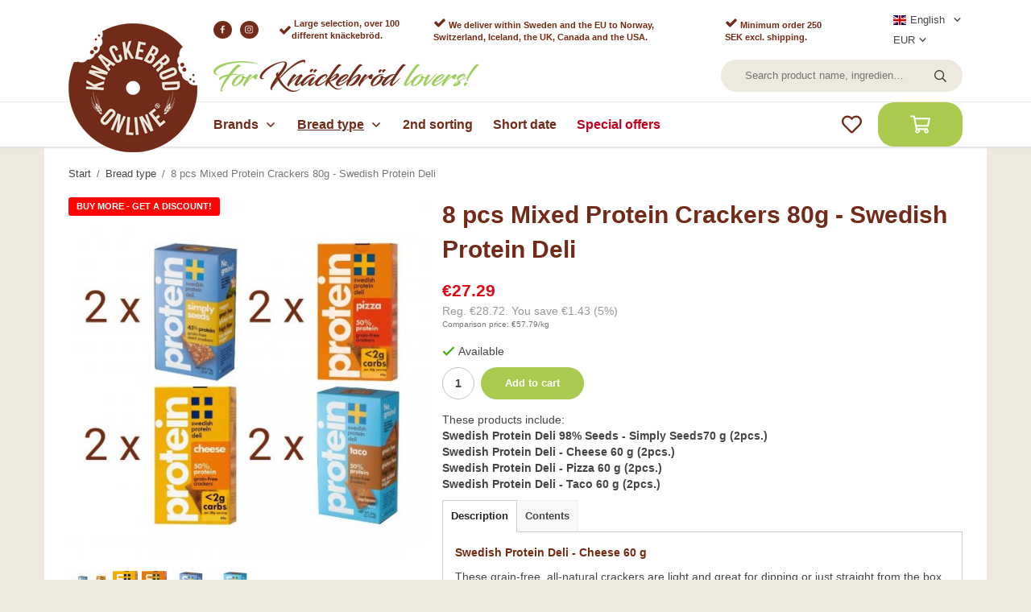

--- FILE ---
content_type: text/html; charset=UTF-8
request_url: https://knackebrodonline.com/en/bread-type/8-pcs-mixed-protein-crackers-80g-swedish-protein-deli/
body_size: 21799
content:
<!doctype html><html lang="en" class=""><head><meta property="og:image" content="/frontend/view_desktop/design/logos/knackebrodonline_logotype.png"><meta charset="utf-8"><title>Buy Swedish Protein Deli Cheese 60 g here</title><meta name="description" content="Swedish Protein Deli - Cheese 60 g These grain-free, all-natural crackers are light and great for dipping or just straight from the box.  It is an ideal protein boost for sports performance or as a healthy alternative to processed snacks."><meta name="keywords" content=""><meta name="robots" content="index, follow"><meta name="viewport" content="width=device-width, initial-scale=1"><!-- WIKINGGRUPPEN 11.6.0 --><link rel="shortcut icon" href="/favicon.png"><style>body{margin:0}*,*:before,*:after{-moz-box-sizing:border-box;-webkit-box-sizing:border-box;box-sizing:border-box}.wgr-icon{visibility:hidden}body{background-color:#eee9de}html{font-family:'Arial',sans-serif;font-size:14px;font-weight:400;line-height:1.45;color:#454545}@media all and (max-width:480px){html{font-size:.9rem}}h1,h2,h3,h4,h5,h6{margin-top:0;margin-bottom:10px;font-weight:700;color:#712b18}h1{font-size:30px}@media all and (max-width:768px){h1{font-size:27px}}@media all and (max-width:480px){h1{font-size:24px}}h2{font-size:26px}@media all and (max-width:768px){h2{font-size:23px}}@media all and (max-width:480px){h2{font-size:21px}}h3{font-size:22px}@media all and (max-width:768px){h3{font-size:20px}}@media all and (max-width:480px){h3{font-size:18px}}h4{font-size:20px}@media all and (max-width:768px){h4{font-size:18px}}@media all and (max-width:480px){h4{font-size:16px}}h5{font-size:19px}h6{font-size:14px}p{margin:0 0 10px}b,strong,th{font-weight:700}th,td{text-align:left}img{max-width:100%;height:auto;vertical-align:middle}a{color:#454545;text-decoration:none}a:hover{opacity:.8}input,textarea{padding:8px 10px;border:1px solid #c2c2c2;border-radius:20px;color:#454545;line-height:1.3;background-clip:padding-box}input:focus,textarea:focus{border-color:#aeaeae;outline:none}select{padding:2px 3px;font-size:11px}hr{display:block;height:1px;margin:15px 0;padding:0;border:0;border-top:1px solid #cfcfcf}.l-holder{position:relative;max-width:1170px;margin-left:auto;margin-right:auto;padding:15px 30px;background-color:#fff}@media all and (max-width:1200px){.l-holder{margin-left:15px;margin-right:15px}}@media all and (max-width:960px){.l-holder{padding:15px}}@media (max-width:350px){.l-holder{margin-left:0;margin-right:0}}.l-constrained{position:relative;max-width:1170px;margin-left:auto;margin-right:auto}.l-main{overflow:hidden}.l-sidebar,.l-sidebar-primary{width:200px}.l-sidebar-primary{margin-right:30px;float:left}@media all and (max-width:768px){.l-sidebar-primary{display:none}}.l-sidebar{margin-left:30px;float:right}@media all and (max-width:960px){.l-sidebar{display:none}}#cookie-banner a{padding-left:10px}.neutral-btn{padding:0;border-style:none;background-color:transparent;outline:none;-webkit-appearance:none;-moz-appearance:none;appearance:none;-webkit-user-select:none;-moz-user-select:none;-ms-user-select:none;user-select:none}.grid{margin-left:-20px}.grid:before,.grid:after{content:"";display:table}.grid:after{clear:both}.grid:before,.grid:after{content:"";display:table}.grid:after{clear:both}.grid-item{display:inline-block;padding-left:20px;margin-bottom:20px;vertical-align:top}.grid--small{margin-left:-10px}.grid--small .grid-item{padding-left:10px;margin-bottom:10px}.grid--middle .grid-item{vertical-align:middle}.grid-item-1-1{width:100%}.grid-item-1-2{width:50%}.grid-item-1-3{width:33.33%}.grid-item-2-3{width:66.66%}.grid-item-1-4{width:25%}.grid-item-1-6{width:16.66%}@media all and (max-width:768px){.grid:not(.grid--static) .grid-item-1-4{width:50%}.grid:not(.grid--static) .grid-item-1-6{width:31.33%}}@media all and (max-width:480px){.grid:not(.grid--static){margin-left:0}.grid:not(.grid--static) .grid-item{padding-left:0}.grid:not(.grid--static) .grid-item-1-2,.grid:not(.grid--static) .grid-item-1-3,.grid:not(.grid--static) .grid-item-2-3,.grid:not(.grid--static) .grid-item-1-4{width:100%}.grid:not(.grid--static) .grid-item-1-6{width:50%}}.nav,.nav-block,.nav-float{margin:0;padding-left:0;list-style-type:none}.nav>li,.nav>li>a{display:inline-block}.nav-float>li{float:left}.nav-block>li>a{display:block}.nav-tick li{margin-right:10px}.nav-tick{margin-bottom:10px}.block-list{margin:0;padding-left:0;list-style-type:none}.list-info dd{margin:0 0 15px}.media{margin-bottom:15px}.media,.media-body{overflow:hidden}.media-img{margin-right:15px;float:left}.media-img img{display:block}.table{width:100%;border-collapse:collapse;border-spacing:0}.table td,.table th{padding:0}.default-table{width:100%}.default-table>thead>tr{border-bottom:1px solid #e2e2e2}.default-table>thead th{padding:8px}.default-table>tbody td{padding:8px}.video-wrapper{position:relative;padding-bottom:56.25%;padding-top:25px;height:0;margin-bottom:20px}.video-wrapper iframe{position:absolute;top:0;left:0;width:100%;height:100%}.flexslider{height:0;overflow:hidden}.flexslider .is-flex-lazyload{visibility:hidden}.flexslider a{text-decoration:none}.flexslider a:hover{opacity:1}@media all and (max-width:768px){.flexslider{padding-bottom:0!important;height:450px}}.flex__item{position:relative;display:none;backface-visibility:hidden}.flex__item:first-child{display:block}@media all and (max-width:768px){.flex__item>div{padding-bottom:0!important;height:450px}}@media all and (max-width:768px){.flex__item img{inset:0;height:450px;width:100%;object-fit:cover}}.is-flex-loading .flex-arrow{visibility:hidden}.is-flex-touch .flex-arrows{display:none}.is-flex-loading .flex-nav{visibility:hidden;opacity:0}.flex-nav{margin-top:15px;margin-bottom:10px;opacity:1;visibility:visible}.flex-nav--paging{position:absolute;bottom:0;z-index:99;width:100%;text-align:center}.flex-nav--paging li{display:inline-block;margin:0 4px}.flex-nav--paging a{display:block;width:9px;height:9px;background:#666;background:rgba(0,0,0,.2);border-radius:100%;cursor:pointer;text-indent:-9999px;-webkit-tap-highlight-color:rgba(0,0,0,0)}.flex-nav--paging .flex-active a{background:#000;background:rgba(0,0,0,.5);cursor:default}.flex-nav--thumbs{overflow:hidden}.flex-nav--thumbs li{width:9%;float:left}.flex-nav--thumbs img{opacity:.7;cursor:pointer}.flex-nav--thumbs img:hover,.flex-active .flex-nav--thumbs img{opacity:1}.flex-nav--thumbs .flex-active{cursor:default}.flex-caption{position:absolute;top:0;bottom:0;left:20%;width:60%;z-index:8;display:flex;align-items:center;justify-content:center;padding:5px 10px;overflow:hidden}@media all and (max-width:960px){.flex-caption{bottom:20px;left:15%;width:70%}}@media all and (max-width:960px){.flex-caption{bottom:10px;left:0;width:100%}}.flex-caption h2{margin-bottom:30px;font-size:40px;line-height:1.1;text-shadow:0 0 12px #000}@media all and (max-width:768px){.flex-caption h2{margin-bottom:10px;font-size:28px}}@media all and (max-width:480px){.flex-caption h2{font-size:19px}}@media (max-width:350px){.flex-caption h2{font-size:17px}}.flex-caption .btn{padding:15px 40px}@media all and (max-width:768px){.flex-caption .btn{padding:10px 30px}}@media all and (max-width:480px){.flex-caption .btn{padding:7px 20px;font-size:11px}}.is-lazyload,.is-lazyloading{visibility:hidden;opacity:0}.is-lazyloaded{visibility:visible;opacity:1;transition:opacity .3s}.highlight-bar{padding:10px;text-align:center;font-size:20px;font-weight:700;color:#712b18}@media all and (max-width:480px){.highlight-bar{padding-top:0;padding-right:0;padding-left:0;font-size:18px}}.breadcrumbs{padding:10px 0;margin-bottom:10px;font-size:.9rem}.breadcrumbs>li{color:#777}.breadcrumbs a{color:#444;vertical-align:top}.breadcrumbs .icon{margin-left:2px;margin-right:2px;vertical-align:top;color:#999}.breadcrumbs__divider{margin-left:7px;margin-right:7px}.rss-logo .icon{font-size:14px;vertical-align:middle}.rss-logo a .icon{color:#333}.rss-logo a:hover .icon{color:#db6b27;text-decoration:none}.btn{position:relative;display:inline-block;padding:15px 40px;background-color:#eaeaea;border-style:none;border-radius:20px;line-height:1;color:#666;font-weight:700;font-size:13px;cursor:pointer;outline-style:none;user-select:none;-webkit-tap-highlight-color:rgba(0,0,0,0)}.btn .icon{vertical-align:middle}.btn:active{box-shadow:inset 0 3px 5px rgba(0,0,0,.125)}.btn--primary{background-color:#a9ca4e;color:#fff}.btn--medium{padding:12px 30px;font-size:.9rem}.btn--large{padding:15px 35px;font-size:1rem}.btn--block{width:100%;display:block;padding:12px 30px;font-size:.9rem;text-align:center}.card{margin-bottom:15px}.card__heading{margin:0;padding:7px 10px;background-color:#712b18;font-weight:700;color:#fff}.card__body{padding:10px;border:1px solid #dcdcdc;border-top-style:none;background:#fff}.topcart-holder{position:relative;flex-shrink:0}.topcart{display:flex;align-items:center;color:#fff}.topcart__body{cursor:pointer}.topcart__icon-inner{position:relative}.topcart__icon-inner .btn{display:flex;justify-content:center;align-items:center;margin:5px 0;padding:10px 35px;font-size:14px;font-weight:700}.topcart__icon-inner .btn .topcart-icon{margin-right:10px}.topcart__icon-inner .btn .topcart-numitems{margin-right:5px}.topcart__cart-icon{font-size:25px}.topcart__favorites{margin-right:20px}.topcart__favorites .icon{color:#712b18;vertical-align:top;font-size:25px}.is-hover.topcart__favorites .icon{animation:pop 0.25s cubic-bezier(.694,.0482,.335,1) 3}.is-new-cart-item .topcart__count{animation:cart-count-pop 0.25s cubic-bezier(.694,.0482,.335,1)}.popcart{display:none}.filtermenu{margin:0;padding-left:0;list-style-type:none}.filtermenu li:last-child{border-bottom:0}.filtermenu__item{padding:6px;border-bottom:solid 1px #dcdcdc;background-color:#f9f9f9}.filtermenu__item--heading{padding:8px 10px;font-weight:600;background:#fff}.product-filter{display:block;overflow:hidden;padding:0;border:1px solid #e2e2e2}@media all and (max-width:768px){.product-filter{margin-bottom:15px}}.product-filter__btn{width:100%;padding:10px;display:flex;align-items:center;justify-content:space-between;font-weight:700}.product-filter__body{display:none;padding:15px 15px 0}.grid-gallery{margin:0;padding-left:0;list-style-type:none;display:grid;grid-template-columns:repeat(5,1fr);grid-gap:15px;margin-bottom:15px;margin-bottom:50px}.no-cssgrid .grid-gallery{margin-left:-15px}.no-cssgrid .grid-gallery>li{display:inline-block;vertical-align:top;width:calc(99.99%/5 - 15px);margin-left:15px;margin-bottom:15px}.view-category .grid-gallery,.view-product .grid-gallery,.view-search .grid-gallery,.view-campaigns .grid-gallery,.autocomplete .grid-gallery{display:grid;grid-template-columns:repeat(4,1fr);grid-gap:15px;margin-bottom:15px}.no-cssgrid .view-category .grid-gallery,.no-cssgrid .view-product .grid-gallery,.no-cssgrid .view-search .grid-gallery,.no-cssgrid .view-campaigns .grid-gallery,.no-cssgrid .autocomplete .grid-gallery{margin-left:-15px}.no-cssgrid .view-category .grid-gallery>li,.no-cssgrid .view-product .grid-gallery>li,.no-cssgrid .view-search .grid-gallery>li,.no-cssgrid .view-campaigns .grid-gallery>li,.no-cssgrid .autocomplete .grid-gallery>li{display:inline-block;vertical-align:top;width:calc(99.99%/4 - 15px);margin-left:15px;margin-bottom:15px}@media all and (max-width:960px){.grid-gallery,[class^=view-] .grid-gallery{display:grid;grid-template-columns:repeat(3,1fr);grid-gap:15px;margin-bottom:15px}.no-cssgrid .grid-gallery,.no-cssgrid [class^=view-] .grid-gallery{margin-left:-15px}.no-cssgrid .grid-gallery>li,.no-cssgrid [class^=view-] .grid-gallery>li{display:inline-block;vertical-align:top;width:calc(99.99%/3 - 15px);margin-left:15px;margin-bottom:15px}}@media all and (max-width:768px){.grid-gallery{margin-bottom:40px}}@media all and (max-width:480px){.grid-gallery,[class^=view-] .grid-gallery{display:grid;grid-template-columns:repeat(2,1fr);grid-gap:15px;margin-bottom:15px}.no-cssgrid .grid-gallery,.no-cssgrid [class^=view-] .grid-gallery{margin-left:-15px}.no-cssgrid .grid-gallery>li,.no-cssgrid [class^=view-] .grid-gallery>li{display:inline-block;vertical-align:top;width:calc(99.99%/2 - 15px);margin-left:15px;margin-bottom:15px}}.view-home .grid-gallery--categories{display:grid;grid-template-columns:repeat(3,1fr);grid-gap:15px;margin-bottom:15px;margin-top:30px;margin-bottom:30px}.no-cssgrid .view-home .grid-gallery--categories{margin-left:-15px}.no-cssgrid .view-home .grid-gallery--categories>li{display:inline-block;vertical-align:top;width:calc(99.99%/3 - 15px);margin-left:15px;margin-bottom:15px}@media all and (max-width:768px){.view-home .grid-gallery--categories{display:grid;grid-template-columns:repeat(1,1fr);grid-gap:15px;margin-bottom:15px}.no-cssgrid .view-home .grid-gallery--categories{margin-left:-15px}.no-cssgrid .view-home .grid-gallery--categories>li{display:inline-block;vertical-align:top;width:calc(99.99%/1 - 15px);margin-left:15px;margin-bottom:15px}}.view-category .grid-gallery--categories{display:grid;grid-template-columns:repeat(5,1fr);grid-gap:15px;margin-bottom:15px;margin-top:30px;margin-bottom:30px}.no-cssgrid .view-category .grid-gallery--categories{margin-left:-15px}.no-cssgrid .view-category .grid-gallery--categories>li{display:inline-block;vertical-align:top;width:calc(99.99%/5 - 15px);margin-left:15px;margin-bottom:15px}@media all and (max-width:768px){.view-category .grid-gallery--categories{display:grid;grid-template-columns:repeat(4,1fr);grid-gap:15px;margin-bottom:15px}.no-cssgrid .view-category .grid-gallery--categories{margin-left:-15px}.no-cssgrid .view-category .grid-gallery--categories>li{display:inline-block;vertical-align:top;width:calc(99.99%/4 - 15px);margin-left:15px;margin-bottom:15px}}@media all and (max-width:480px){.view-category .grid-gallery--categories{display:grid;grid-template-columns:repeat(3,1fr);grid-gap:5px;margin-bottom:5px}.no-cssgrid .view-category .grid-gallery--categories{margin-left:-5px}.no-cssgrid .view-category .grid-gallery--categories>li{display:inline-block;vertical-align:top;width:calc(99.99%/3 - 5px);margin-left:5px;margin-bottom:5px}}@media (max-width:380px){.view-category .grid-gallery--categories{display:grid;grid-template-columns:repeat(2,1fr);grid-gap:5px;margin-bottom:5px}.no-cssgrid .view-category .grid-gallery--categories{margin-left:-5px}.no-cssgrid .view-category .grid-gallery--categories>li{display:inline-block;vertical-align:top;width:calc(99.99%/2 - 5px);margin-left:5px;margin-bottom:5px}}.row-gallery{margin:0;padding-left:0;list-style-type:none}.row-gallery>li{margin-bottom:15px}.list-gallery{margin:0;padding-left:0;list-style-type:none}.list-gallery>li{margin-bottom:15px}.list-gallery>li:last-child{margin-bottom:0}.header-bar{padding-top:12px;background:#fff;font-size:13px}@media all and (max-width:768px){.header-bar{display:none}}.header-bar-sections{display:flex;align-items:center;justify-content:space-between;padding-left:210px;padding-right:30px}@media all and (max-width:1200px){.header-bar-sections{padding-left:195px;padding-right:15px}}.header-bar-sections__col-1{display:flex;justify-content:flex-start;align-items:center}.header-bar-sections__col-1 p{display:flex;justify-content:flex-start;align-items:center;margin-right:25px;margin-bottom:0}@media (max-width:1100px){.header-bar-sections__col-1 p{margin-right:10px}}.header-bar-sections__col-1 p:first-child{margin-right:10px}@media all and (max-width:960px){.header-bar-sections__col-1 p:nth-child(3),.header-bar-sections__col-1 p:nth-child(4){display:none}}.header-bar__nav{margin-left:20px;display:inline-block;vertical-align:middle}.header-bar__nav li{margin-left:25px;vertical-align:middle}@media (max-width:1100px){.header-bar__nav li{margin-left:10px}}.header-bar__nav a{color:#454545}.header-bar__nav .input-select,.header-bar__nav .input-select select{color:#454545}.header{padding-top:12px;padding-bottom:12px;background-color:#fff}@media all and (max-width:768px){.header{display:none}}.header-holder{padding-left:210px;padding-right:30px}@media all and (max-width:1200px){.header-holder{padding-left:195px;padding-right:15px}}@media all and (max-width:768px){.header-holder img{display:none}}.header-section-logo{position:absolute;top:-45px;left:30px;z-index:101}@media all and (max-width:1200px){.header-section-logo{left:15px}}.header-sections{position:relative;display:flex;justify-content:space-between;align-items:center;background:#fff}.header-logo{display:inline-block;max-width:100%}.m-header{position:relative;position:-webkit-sticky;position:sticky;top:0;z-index:1000;display:none;align-items:center;justify-content:space-between;height:65px;padding-left:10px;padding-right:10px;background:#fff;border-bottom:1px solid #e9e9e9}@media all and (max-width:768px){.m-header{display:flex}}@media all and (max-width:480px){.m-header{height:50px}}@media screen and (orientation:landscape){.m-header{position:relative}}.m-header__col-1,.m-header__col-3{min-width:80px}@media all and (max-width:480px){.m-header__col-1,.m-header__col-3{min-width:75px}}.m-header__col-2{width:100%}.m-header__col-2{display:flex;justify-content:center;align-items:center}.m-header__col-3{text-align:right}.m-header__logo{display:inline-block}.m-header__logo img{max-width:155px;max-height:65px;padding-top:5px;padding-bottom:5px}@media all and (max-width:480px){.m-header__logo img{max-width:135px;max-height:50px}}.m-header__logo img:hover,.m-header__logo img:active{opacity:.8}.m-header__logo .m-header__slogan{max-width:200px;padding-top:0;padding-bottom:0;padding-left:5px}@media all and (max-width:480px){.m-header__logo .m-header__slogan{max-width:150px}}@media (max-width:370px){.m-header__logo .m-header__slogan{display:none}}.m-header__logo a{-webkit-tap-highlight-color:rgba(0,0,0,0)}.m-header__item{width:35px;color:#444;font-size:21px;line-height:1;-webkit-tap-highlight-color:rgba(0,0,0,0)}.m-header__item .icon{vertical-align:top}.m-header__item--search{font-size:18px}.m-header__item--cart-inner{position:relative;display:inline-block}.m-header__item--cart-count{position:absolute;top:-7px;right:-11px;height:17px;width:17px;background:#a9ca4e;border-radius:50%;line-height:17px;font-size:10px;color:#fff;text-align:center}.m-header__item--favorites{margin-right:6px}.is-hover.m-header__item--favorites .icon{animation:pop 0.25s cubic-bezier(.694,.0482,.335,1) 3}.icon{display:inline-block;width:1em;height:1em;stroke-width:0;stroke:currentColor;fill:currentColor;pointer-events:none}.icon--small{font-size:.8rem}.icon--medium{font-size:1.2rem}.icon--large{font-size:3rem}.icon-on,.is-active .icon-off,.is-hover .icon-off{display:none}.is-active .icon-on,.is-hover .icon-on{display:inline}input[type="radio"],input[type="checkbox"]{display:none;display:inline-block\9}input[type="radio"]+label,input[type="checkbox"]+label{cursor:pointer}input[type="radio"]+label:before,input[type="checkbox"]+label:before{display:inline-block;display:none\9;width:12px;height:12px;margin-right:4px;margin-top:3px;border:1px solid #a9a9a9;border-radius:2px;background:#f9f9f9;background:linear-gradient(#f9f9f9,#e9e9e9);vertical-align:top;content:''}input[type="radio"]+label:before{border-radius:50%}input[type="radio"]:checked+label:before{background:#f9f9f9 url(//wgrremote.se/img/mixed/checkbox-radio-2.png) center no-repeat;background-size:6px}input[type="checkbox"]:checked+label:before{background:#f9f9f9 url(//wgrremote.se/img/mixed/checkbox-box-2.png) center no-repeat;background-size:8px}input[type="radio"]:disabled+label:before,input[type="checkbox"]:disabled+label:before{background:#bbb;cursor:default}.label-wrapper{padding-left:20px}.label-wrapper>label{position:relative}.label-wrapper>label:before{position:absolute;margin-left:-20px}.input-form input,.input-form textarea{width:100%}.input-form__row{margin-bottom:8px}.input-form label{display:inline-block;margin-bottom:2px}.max-width-form{max-width:300px}.max-width-form-x2{max-width:400px}.input-table{display:table}.input-table__item{display:table-cell;white-space:nowrap}.input-table--middle .input-table__item{vertical-align:middle}.input-group{display:flex}.input-group--cramped .btn{border-radius:20px}.input-group--cramped *:first-child{border-top-right-radius:0;border-bottom-right-radius:0}.input-group--cramped *:last-child{border-top-left-radius:0;border-bottom-left-radius:0}.input-group--cramped input:first-child{border-right:0}.input-group--cramped input:last-child{border-left:0}.input-group__item{width:50%}.input-group__item:first-child{margin-right:2%}.input-group-1-4 .input-group__item{width:70%}.input-group-1-4 .input-group__item:first-child{width:28%}.input-select{position:relative;display:inline-flex;align-items:center}.input-select select{width:100%;height:100%;padding:5px 15px 5px 0;-webkit-appearance:none;-moz-appearance:none;appearance:none;border-style:none;background:none;font:inherit;line-height:normal;outline:none}.input-select select::-ms-expand{display:none}.input-select .icon{position:absolute;top:0;right:0;bottom:0;margin:auto}.input-select--box{border:1px solid #d9d9d9;border-radius:20px}.input-select--box select{padding:13px 30px 12px 15px}.input-select--box--small select{padding:5px 25px 5px 10px}.input-select--box .icon{right:10px}.product-item{position:relative;display:flex;flex-direction:column;padding:15px;background:#fff;text-align:center;cursor:pointer}@media all and (max-width:768px){.product-item{padding:10px;-webkit-tap-highlight-color:rgba(0,0,0,0)}}.product-item .price{font-size:18px}.eco-banner{position:absolute;top:0;left:0;width:50px;height:50px}.product-item__banner{position:absolute;top:0;right:0;color:#fff;padding:4px 10px;border-radius:3px;font-size:10px;font-weight:700;z-index:1}.product-item__img{position:relative;padding-bottom:100%;margin-bottom:20px}.product-item__img img{position:absolute;top:0;right:0;bottom:0;left:0;margin:auto;max-height:100%}.product-item__heading{margin-bottom:7px;font-size:14px;font-weight:400;color:#454545}.product-item__body{margin-top:auto}.product-item__body .price-holder{display:flex;justify-content:center;align-items:center;flex-direction:column}.product-item__select-area{margin-bottom:15px}.productbox-bottom{display:flex;justify-content:space-between;align-items:center;margin-top:15px}.product-item__buttons{justify-content:space-between;display:flex;width:100%}.product-item__buttons .btn{display:block;padding-left:0;padding-right:0;width:95%}.product-item__buttons .btn--primary{margin-left:5%}.product-item__favorite-icon{position:absolute;bottom:-5px;right:0;display:flex;align-items:center;justify-content:center;width:35px;height:35px;background:#fff;border-radius:50%;box-shadow:0 0 4px rgba(0,0,0,.3);color:#712b18;font-size:18px;transform:scale(1);transition:transform ease-out 0.2s}.product-item__favorite-icon:hover{transform:scale(1.1)}.is-active.product-item__favorite-icon .icon{color:#712b18}.is-hover.product-item__favorite-icon .icon{animation:pop 0.25s cubic-bezier(.694,.0482,.335,1)}.list-gallery .product-item{border:none;padding:0}.category-item{position:relative;padding:8px;border:1px solid #e9e9e9;background:#fff;text-align:center;cursor:pointer}@media all and (max-width:768px){.category-item{-webkit-tap-highlight-color:rgba(0,0,0,0)}}.category-item__img{position:relative;padding-bottom:50%;margin-bottom:7px}.category-item__img img{position:absolute;top:0;right:0;bottom:0;left:0;margin:auto;max-height:100%}.category-item__heading a{text-decoration:none;color:#454545}.category-item--card{padding:0;border-style:none;background:transparent}.category-item--card .category-item__img{margin-bottom:0}.category-item--card .category-item__body{position:absolute;top:0;left:0;right:0;bottom:0;display:flex;align-items:center;flex-direction:column;justify-content:center;margin:auto}.category-item--card .category-item__body__title{margin-bottom:20px;font-size:1.8rem;font-weight:700;color:#fff}.product-item-row{padding:15px;border:1px solid #e9e9e9;overflow:hidden;cursor:pointer}@media all and (max-width:480px){.product-item-row .btn:not(.btn--primary){display:none}.product-item-row .btn{padding:6px 12px}}.product-item-row__checkbox-area{float:left}.product-item-row__img{float:left;width:80px;margin-right:15px;text-align:center}.product-item-row__img img{max-height:80px}.product-item-row__footer{float:right;margin-left:15px;text-align:right}.product-item-row__body{overflow:hidden}.product-item-row__price{margin-bottom:10px}.menubar{background-color:#fff;border-top:1px solid #eee9de;box-shadow:0 2px 2px 0 #e1e1e1}@media all and (max-width:1200px){.menubar{padding-left:15px;padding-right:15px}}@media all and (max-width:768px){.menubar{display:none}}.sticky{position:relative;position:-webkit-sticky;position:sticky;top:0;left:0;z-index:100}.sticky.is-sticky .header-holder{padding-left:140px}@media all and (max-width:1200px){.sticky.is-sticky .header-holder{padding-left:120px}}.sticky.is-sticky .menubar-inner{padding-left:140px}@media all and (max-width:1200px){.sticky.is-sticky .menubar-inner{padding-left:110px}}.sticky.is-sticky .header-section-logo{top:-1px;max-width:100px}.menubar-inner{display:flex;align-items:flex-start;justify-content:space-between;padding-left:210px;padding-right:30px}@media all and (max-width:1200px){.menubar-inner{padding-left:175px;padding-right:0}}@media all and (max-width:960px){.menubar-inner{padding-left:160px}}.site-nav{display:flex;justify-content:flex-start;align-items:flex-end;flex-wrap:wrap}.site-nav>li .campaign-link{color:#C1001F}.site-nav>li>a{display:flex;align-items:center;padding-right:10px;margin-right:15px;height:55px;color:#712b18;font-size:16px;font-weight:700}@media all and (max-width:960px){.site-nav>li>a{padding-right:5px;margin-right:10px}}.site-nav>li>a.selected{text-decoration:underline}.site-nav__home .icon{position:relative;vertical-align:middle}.dropdown{display:none}.listmenu{margin:0;padding-left:10px;list-style-type:none}.listmenu a{padding-top:2px;padding-bottom:2px;position:relative;display:block;font-size:.9rem;color:#222}.listmenu .selected{font-weight:600}li .listmenu{display:none}.is-listmenu-opened>.listmenu{display:block}.listmenu-0{padding:15px;background:#eee}.listmenu-0>li>a{padding-top:2px 17px 2px 10px;font-weight:400}.listmenu-0>li>.selected,.listmenu-0>li>.selected .menu-node{color:#712b18;font-weight:600}.listmenu-1{padding-top:4px;padding-bottom:4px;padding-left:15px}.listmenu-1>li>a{padding-top:4px;padding-bottom:4px}.menu-node{position:absolute;top:0;right:0;bottom:0;margin:auto;width:25px;height:12px;font-size:12px;color:#712b18;text-align:center}@media all and (max-width:768px){.menu-node{width:40px;height:100%;text-align:center;line-height:49px;font-size:22px}}.price{font-weight:700;color:#712b18}.price-discount{color:#e30613}.price-original{color:#454545;font-size:12px}.price-klarna{font-size:.8rem}.site-search{display:flex;max-width:450px;min-width:300px;margin:auto;overflow:hidden;background-color:#eee9de;border-radius:20px}.site-search .icon{vertical-align:top}.site-search .preloader{left:auto;right:15px}.site-search__col-1{position:relative;width:100%}.site-search__input{height:40px;padding-left:30px;padding-top:15px;padding-bottom:15px;overflow:hidden;border-radius:0;border:none;background-color:#eee9de;font-size:.9rem;text-overflow:ellipsis;white-space:nowrap}.site-search__input::-ms-clear{display:none}.site-search__btn{padding:0;border-style:none;background-color:transparent;outline:none;-webkit-appearance:none;-moz-appearance:none;appearance:none;-webkit-user-select:none;-moz-user-select:none;-ms-user-select:none;user-select:none;height:100%;line-height:1;padding-left:20px;padding-right:20px;font-size:15px}.site-search__btn .icon{vertical-align:top}.site-search__btn:focus{opacity:.6}.autocomplete{position:absolute;left:0;right:0;z-index:1001;margin-top:20px;width:100%;display:none;padding:20px;background:#fff;box-shadow:0 2px 8px rgba(0,0,0,.25);border-radius:0 0 20px 20px;color:#222}@media all and (max-width:1200px){.autocomplete{margin-left:15px;margin-right:15px;width:auto}}@media all and (max-width:768px){.autocomplete{position:fixed;top:0!important;bottom:0;margin-top:0;margin-left:0;margin-right:0;padding:0;background:rgba(0,0,0,.3);box-shadow:none;border-radius:0}}.is-autocomplete-active .autocomplete{display:block}@media all and (max-width:768px){.autocomplete-content{padding:15px 15px 100px;height:100%;overflow-y:auto;user-select:none;-webkit-overflow-scrolling:touch!important}.is-autocomplete-open body,.is-autocomplete-active .autocomplete{background:#fff}.is-autocomplete-open body{overflow:hidden}.is-autocomplete-open .autocomplete{display:block}.is-autocomplete-open .m-nav{display:none}}.sort-section>li{margin-right:4px}.sort-section-heading{display:flex;align-items:center;padding-left:15px;padding-right:15px;background:#eee;border:1px solid #d9d9d9;border-right:0;border-radius:0;font-weight:600}.sort-section-select{border-radius:0}@media all and (max-width:768px){.sort-section-select{width:100%}}.l-product{overflow:hidden}.l-product-col-1,.l-product-col-3{width:40%;float:left}.l-product-col-2{float:right;width:60%;padding-left:20px}.l-product-col-3{clear:left}@media all and (max-width:600px){.l-product-col-1,.l-product-col-2,.l-product-col-3{width:auto;padding-left:0;padding-right:0;float:none}}.product-carousel{margin-bottom:15px;overflow:hidden;position:relative}.product-carousel,.product-carousel__item{max-height:500px}@media all and (max-width:480px){.product-carousel,.product-carousel__item{max-height:350px}}.product-carousel__item{text-align:center;position:relative}.product-carousel__link{display:block;height:0;width:100%;cursor:pointer;cursor:-webkit-zoom-in;cursor:-moz-zoom-in;cursor:zoom-in}.product-carousel__img{position:absolute;top:0;left:0;right:0;bottom:0;margin:auto;max-height:100%;width:auto;object-fit:contain}.product-carousel__banner{right:auto;left:0;z-index:10;font-size:11px}.product-thumbs{margin-bottom:15px;font-size:0}.product-thumbs img{max-height:50px;margin-top:5px;margin-right:5px;cursor:pointer}.product-title{margin-bottom:15px}.product-option-spacing{padding-right:10px;padding-bottom:7px}.product-cart-button-wrapper{margin-bottom:15px}@media all and (max-width:480px){.product-cart-button-wrapper .btn--primary{display:block;text-align:center;width:100%}}.product-quantity{width:40px;padding-top:10px;padding-bottom:10px;margin-right:8px;font-weight:600;text-align:center}.product-custom-fields{margin-left:5px;margin-top:10px}.product-price-field{margin-bottom:15px}.product-price-field .price{font-size:21px}.product-stock{margin-bottom:10px}.product-stock-item{display:none}.product-stock-item .icon{vertical-align:middle;font-size:16px}.active-product-stock-item{display:block}.product-stock-item__text{vertical-align:middle}.in-stock .icon{color:#3eac0d}.on-order .icon{color:#eba709}.soon-out-of-stock .icon{color:#114b85}.out-of-stock>.icon{color:#d4463d}.product-part-payment-klarna{margin-bottom:10px}.staggering-text{font-weight:600;color:#c1001f}.is-hidden{display:none!important}.clearfix:before,.clearfix:after{content:"";display:table}.clearfix:after{clear:both}.clear{clear:both}.flush{margin:0!important}.wipe{padding:0!important}.right{float:right!important}.left{float:left!important}.float-none{float:none!important}.text-left{text-align:left!important}.text-center{text-align:center!important}.text-right{text-align:right!important}.align-top{vertical-align:top!important}.align-middle{vertical-align:middle!important}.align-bottom{vertical-align:bottom!important}.go:after{content:"\00A0" "\00BB"!important}.stretched{width:100%!important}.center-block{display:block;margin-left:auto;margin-right:auto}.vertical-center{display:flex;align-items:center}.space-between{display:flex;justify-content:space-between}.vertical-center-space-between{display:flex;align-items:center;justify-content:space-between}.muted{color:#999}.info{font-size:.7rem;color:#777}.brand{color:#712b18}.reset-line-height{line-height:1}.mr-small{margin-right:5px}.ml-small{margin-left:5px}.mt-small{margin-top:5px}.mb-small{margin-bottom:5px}.mr{margin-right:15px}.ml{margin-left:15px}.mt{margin-top:15px}.mb{margin-bottom:15px}@media all and (max-width:960px){.hide-for-xlarge{display:none!important}}@media all and (max-width:768px){.hide-for-large{display:none!important}.hide-on-touch{display:none}}@media all and (max-width:480px){.hide-for-medium{display:none!important}}@media all and (max-width:320px){.hide-for-small{display:none!important}}@media all and (min-width:769px){.hide-on-desktop{display:none}}</style><link rel="preload" href="/css/compiled/compiled_1.css?v=1435" as="style" onload="this.rel='stylesheet'"><noscript><link rel="stylesheet" href="/css/compiled/compiled_1.css?v=1435"></noscript><script>/*! loadCSS: load a CSS file asynchronously. [c]2016 @scottjehl, Filament Group, Inc. Licensed MIT */
!function(a){"use strict";var b=function(b,c,d){function j(a){return e.body?a():void setTimeout(function(){j(a)})}function l(){f.addEventListener&&f.removeEventListener("load",l),f.media=d||"all"}var g,e=a.document,f=e.createElement("link");if(c)g=c;else{var h=(e.body||e.getElementsByTagName("head")[0]).childNodes;g=h[h.length-1]}var i=e.styleSheets;f.rel="stylesheet",f.href=b,f.media="only x",j(function(){g.parentNode.insertBefore(f,c?g:g.nextSibling)});var k=function(a){for(var b=f.href,c=i.length;c--;)if(i[c].href===b)return a();setTimeout(function(){k(a)})};return f.addEventListener&&f.addEventListener("load",l),f.onloadcssdefined=k,k(l),f};"undefined"!=typeof exports?exports.loadCSS=b:a.loadCSS=b}("undefined"!=typeof global?global:this);
function onloadCSS(a,b){function d(){!c&&b&&(c=!0,b.call(a))}var c;a.addEventListener&&a.addEventListener("load",d),a.attachEvent&&a.attachEvent("onload",d),"isApplicationInstalled"in navigator&&"onloadcssdefined"in a&&a.onloadcssdefined(d)}!function(a){if(a.loadCSS){var b=loadCSS.relpreload={};if(b.support=function(){try{return a.document.createElement("link").relList.supports("preload")}catch(a){return!1}},b.poly=function(){for(var b=a.document.getElementsByTagName("link"),c=0;c<b.length;c++){var d=b[c];"preload"===d.rel&&"style"===d.getAttribute("as")&&(a.loadCSS(d.href,d),d.rel=null)}},!b.support()){b.poly();var c=a.setInterval(b.poly,300);a.addEventListener&&a.addEventListener("load",function(){a.clearInterval(c)}),a.attachEvent&&a.attachEvent("onload",function(){a.clearInterval(c)})}}}(this);</script><link rel="canonical" href="https://knackebrodonline.com/en/bread-type/8-pcs-mixed-protein-crackers-80g-swedish-protein-deli/"><link rel="alternate" hreflang="sv" href="https://knackebrodonline.se/brodtyp/8-st-mixade-proteinknacke-80g-swedish-protein-deli/"><link rel="alternate" hreflang="en" href="https://knackebrodonline.com/en/bread-type/8-pcs-mixed-protein-crackers-80g-swedish-protein-deli/"><script>if (typeof dataLayer == 'undefined') {var dataLayer = [];} dataLayer.push({"ecommerce":{"currencyCode":"EUR","detail":{"products":[{"name":"8 pcs Mixed Protein Crackers 80g - Swedish Protein Deli","id":"MIXPAKET73500175422","price":27.29,"category":"en\/bread-type"}]}}}); dataLayer.push({"event":"fireRemarketing","remarketing_params":{"ecomm_prodid":"MIXPAKET73500175422","ecomm_category":"en\/bread-type","ecomm_totalvalue":27.29,"isSaleItem":true,"ecomm_pagetype":"product"}}); (function(w,d,s,l,i){w[l]=w[l]||[];w[l].push({'gtm.start':
new Date().getTime(),event:'gtm.js'});var f=d.getElementsByTagName(s)[0],
j=d.createElement(s),dl=l!='dataLayer'?'&l='+l:'';j.async=true;j.src=
'//www.googletagmanager.com/gtm.js?id='+i+dl;f.parentNode.insertBefore(j,f);
})(window,document,'script','dataLayer','GTM-526BQ36')</script><script async src="https://www.googletagmanager.com/gtag/js?id=UA-59646708-2"></script><script>window.dataLayer = window.dataLayer || [];
function gtag(){dataLayer.push(arguments);}
gtag("js", new Date());
gtag("config", "UA-59646708-2", {"currency":"EUR","anonymize_ip":true});gtag("event", "view_item", {"items":{"id":"MIXPAKET73500175422","name":"8 pcs Mixed Protein Crackers 80g - Swedish Protein Deli","brand":"Swedish Protein Deli","category":"en\/bread-type","price":27.29}}); </script><script>!function(f,b,e,v,n,t,s){if(f.fbq)return;n=f.fbq=function(){n.callMethod?
n.callMethod.apply(n,arguments):n.queue.push(arguments)};if(!f._fbq)f._fbq=n;
n.push=n;n.loaded=!0;n.version='2.0';n.queue=[];t=b.createElement(e);t.async=!0;
t.src=v;s=b.getElementsByTagName(e)[0];s.parentNode.insertBefore(t,s)}(window,
document,'script','//connect.facebook.net/en_US/fbevents.js');
fbq('init', '552866815292132');
fbq('track', 'PageView');fbq('track', 'ViewContent', {"content_ids":"MIXPAKET73500175422","content_type":"product","value":27.29,"currency":"EUR"}); </script><meta property="og:title" content="8 pcs Mixed Protein Crackers 80g - Swedish Protein Deli"/><meta property="og:description" content="Swedish Protein Deli - Cheese 60 gThese grain-free, all-natural crackers are light and great for dipping or just straight from the box.  It is an ideal protein boost for sports performance or as a healthy alternative to processed snacks.Weight: 60 gIngredients: Seed protein (from poppy seeds, linseeds, pumpkin seeds*, paprika seeds, SESAME seeds), MILK protein, CHEESE powder (CHEESE, emulsifying salt E339, WHEY), salt and natural flavours.Swedish Protein Deli - Pizza 60 gThese grain-free, all-natural crackers are light and great for dipping or just straight from the box.  It is an ideal protein boost for sports performance or as a healthy alternative to processed snacks.Weight: 60 gIngredients: MILK protein, CHEESE powder (CHEESE, emulsifying salt E339, WHEY) seed protein (from paprika seeds, linseeds, pumpkin seeds*, poppy seeds and SESAME seeds), spices, salt, and natural flavours.Swedish Protein Deli - Taco 60 gThese cereal and gluten-free protein crackers are flavoured from spices and herbs. With a lot of taste, they are good to eat as they are but also fantastic to dip in, e.g. guacamole, tzatziki or any other good dipping sauce. When you practice sports, these crackers are an ideal boost as they contain 50% protein or are a healthy alternative to other processed snacks.Weight: 60 gIngredients: SESAME seeds, pumpkin seeds*, flax seeds, MILK protein, WHEY protein, salt, paprika, coriander, chilli pepper, parsley, spices and natural flavours. Swedish Protein Deli Simply Seeds 70 gSimply Seeds is 98% Seed crackers, made from only seeds and salt. The crackers come in small portions pieces. Ideal for those who count calories and carbohydrates. They taste good and are amazingly high in protein (45%) and low in carbohydrates.Weight: 70 gIngredients:98% seeds (pumpkin seeds*, flax seeds, SESAM seeds), salt.May contain traces of milk.* Pumpkin seeds can vary in colour. Sometimes they are brown, and sometimes they can be green. This variation allows the pumpkin seed flour to have natural colour variations. The greener the pumpkin seed flour, the greener the final product. Recipes and everything else are unchanged but can be perceived as something different. This green product is neither dangerous to eat nor affects the taste; it is an entirely natural colour variation.Knackebrodonline has the ambition always to give you the correct information. Minor changes in the contents of the products can occur over time, and we, therefore, ask you to always check the information on the product&amp;#39;s packaging before use."/><meta property="og:type" content="product"/><meta property="og:url" content="https://knackebrodonline.com/en/bread-type/8-pcs-mixed-protein-crackers-80g-swedish-protein-deli/"/><meta property="og:site_name" content="Knackebrodonline"/><meta property="product:retailer_item_id" content="MIXPAKET73500175422"/><meta property="product:sale_price:amount" content="27.29" /><meta property="product:sale_price:currency" content="EUR" /><meta property="product:price:amount" content="27.29" /><meta property="product:price:currency" content="EUR" /><meta property="product:original_price:amount" content="28.72" /><meta property="product:original_price:currency" content="EUR" /><meta property="product:availability" content="instock" /><meta property="og:image" content="https://knackebrodonline.com/images/zoom/swedishproteindelimix.jpg"/><meta property="og:image" content="https://knackebrodonline.com/images/zoom/07350017542219-swedishproteindelicheese-28857.png"/><meta property="og:image" content="https://knackebrodonline.com/images/zoom/07350017542202-swedishproteindelipizza.jpg"/><meta property="og:image" content="https://knackebrodonline.com/images/zoom/7350017542233_t8.jpg"/><meta property="og:image" content="https://knackebrodonline.com/images/zoom/proteinknacke_swedishproteindelitaco_7350017542226_t8.jpg"/></head><body class="view-product" itemscope itemtype="http://schema.org/ItemPage"><div id="fb-root"></div><!-- Google Tag Manager (noscript) --><noscript><iframe src="https://www.googletagmanager.com/ns.html?id=GTM-526BQ36"
height="0" width="0" style="display:none;visibility:hidden"></iframe></noscript><!-- End Google Tag Manager (noscript) --><div class="m-header"><div class="m-header__col-1"><button class="m-header__item m-header__item--menu neutral-btn" id="js-mobile-menu"><span class="m-header__item--menu-open"><svg class="icon icon--bars "><use xmlns:xlink="http://www.w3.org/1999/xlink" xlink:href="/svg-icons/regular.svg#bars" href="/svg-icons/regular.svg#bars"></use></svg></span><span class="m-header__item--menu-close"><svg class="icon icon--times "><use xmlns:xlink="http://www.w3.org/1999/xlink" xlink:href="/svg-icons/regular.svg#times" href="/svg-icons/regular.svg#times"></use></svg></span></button><button class="m-header__item m-header__item--search neutral-btn js-touch-area" id="js-mobile-search"><svg class="icon icon--search "><use xmlns:xlink="http://www.w3.org/1999/xlink" xlink:href="/svg-icons/regular.svg#search" href="/svg-icons/regular.svg#search"></use></svg></button></div><div class="m-header__col-2"><a class="m-header__logo" href="/"><img src="/frontend/view_desktop/design/logos/logo_en.png" class="mini-site-logo"
alt="Knackebrodonline"> <img class="m-header__slogan" src="/frontend/view_desktop/design/header-slogan.png" alt=""></a></div><div class="m-header__col-3"><a class="m-header__item m-header__item--favorites js-cart-favorites
"
href="/my-favorites/?"><svg class="icon icon--heart icon-off"><use xmlns:xlink="http://www.w3.org/1999/xlink" xlink:href="/svg-icons/regular.svg#heart" href="/svg-icons/regular.svg#heart"></use></svg><svg class="icon icon--heart icon-on"><use xmlns:xlink="http://www.w3.org/1999/xlink" xlink:href="/svg-icons/solid.svg#heart" href="/svg-icons/solid.svg#heart"></use></svg></a><button class="m-header__item m-header__item--cart neutral-btn js-touch-area"
id="js-mobile-cart" onclick="goToURL('/checkout')"><span class="m-header__item--cart-inner" id="js-mobile-cart-inner"><svg class="icon icon--shopping-cart "><use xmlns:xlink="http://www.w3.org/1999/xlink" xlink:href="/svg-icons/regular.svg#shopping-cart" href="/svg-icons/regular.svg#shopping-cart"></use></svg></span></button></div></div><div class="page"><div class="header-bar"><div class="l-constrained"><div class="header-bar-sections"><div class="header-bar-sections__col-1"><p><a href="https://www.facebook.com/knackebrodonlineeu" target="_blank"><img alt="" height="37" src="/userfiles/image/footer-facebook.png" width="37"></a></p><p><a href="https://www.instagram.com/knackebrodonline_eu/" target="_blank"><img alt="" height="37" src="/userfiles/image/footer-insta.png" width="37"></a></p><p><i class="wgr-icon icon-check" style="color:rgb(113, 43, 24);font-size:16px;"></i><span style="font-size:11px;">&nbsp;<a href="https://knackebrodonline.com/en/brands/all-crispbread/"><span style="color:#712b18;"><strong>Large selection, over 100 different kn&auml;ckebr&ouml;d.&nbsp;</strong></span></a></span></p><p><span style="font-size:11px;"><i class="wgr-icon icon-check" style="color:rgb(113, 43, 24);font-size:16px;"></i>&nbsp;<strong><a href="https://knackebrodonline.com/en/info/shipping-delivery-terms/"><span style="color:#762b13;">We deliver within Sweden and the EU to Norway, Switzerland, Iceland, the UK, Canada and the USA.</span></a></strong></span></p><p><span style="font-size:11px;"><i class="wgr-icon icon-check" style="color:rgb(113, 43, 24);font-size:16px;"></i>&nbsp;<a href="https://knackebrodonline.com/en/info/shipping-delivery-terms/"><font color="#712b18"><b>Minimum&nbsp;order 250 SEK excl. shipping.</b></font></a></span></p></div><div class="header-bar-sections__col-2"><ul class="header-bar__nav nav"><li><div class="input-select"><img class="mr-small" width="16"
src="//wgrremote.se/flags/svg/4x3/gb.svg"
alt="English"><select onchange="if (this.value) window.location.href=this.value"><option value="https://knackebrodonline.se/brodtyp/8-st-mixade-proteinknacke-80g-swedish-protein-deli/"
>Svenska</option><option value="https://knackebrodonline.com/en/bread-type/8-pcs-mixed-protein-crackers-80g-swedish-protein-deli/"
selected>English</option></select><svg class="icon icon--angle-down "><use xmlns:xlink="http://www.w3.org/1999/xlink" xlink:href="/svg-icons/regular.svg#angle-down" href="/svg-icons/regular.svg#angle-down"></use></svg></div></li><li><div class="input-select"><select class="js-set-currency"><option value="CHF"
>CHF</option><option value="DKK"
>DKK</option><option value="EUR"
selected>EUR</option><option value="GBP"
>GBP</option><option value="NOK"
>NOK</option><option value="SEK"
>SEK</option><option value="USD"
>USD</option></select><svg class="icon icon--angle-down "><use xmlns:xlink="http://www.w3.org/1999/xlink" xlink:href="/svg-icons/regular.svg#angle-down" href="/svg-icons/regular.svg#angle-down"></use></svg></div></li></ul></div></div></div></div><div class="sticky js-sticky"><div class="header"><div class="l-constrained"><div class="header-holder"><div class="header-section-logo"><a class="header-logo" href="/"><img src="/frontend/view_desktop/design/logos/logo_en.png" alt="Knackebrodonline"></a></div><div class="header-sections"><div class="header-sections__cols header-sections__col-1"><img src="/frontend/view_desktop/design/header-slogan.png" alt=""></div><div class="header-sections__cols header-sections__col-2"><!-- Search Box --><form method="get" action="/search/" class="site-search" itemprop="potentialAction"
itemscope itemtype="http://schema.org/SearchAction"><div class="site-search__col-1"><meta itemprop="target"
content="https://knackebrodonline.com/search/?q={q}"/><input type="hidden" name="lang" value="en"><input type="search" autocomplete="off" value=""
name="q" class="site-search__input stretched js-autocomplete-input"
placeholder="Search product name, ingrediens etc." required itemprop="query-input"><div class="is-autocomplete-preloader preloader preloader--small preloader--middle"><div class="preloader__icn"><div class="preloader__cut"><div class="preloader__donut"></div></div></div></div></div><div class="site-search__col-2"><button type="submit" class="site-search__btn"><svg class="icon icon--search "><use xmlns:xlink="http://www.w3.org/1999/xlink" xlink:href="/svg-icons/regular.svg#search" href="/svg-icons/regular.svg#search"></use></svg></button></div></form></div></div></div></div></div><!-- End .l-header --><div class="menubar"><div class="l-constrained menubar-inner"><ul class="nav site-nav mega-menu"><li class="has-dropdown"><a href="/en/brands/">Brands<svg class="icon icon--angle-down dropdown-arrow"><use xmlns:xlink="http://www.w3.org/1999/xlink" xlink:href="/svg-icons/regular.svg#angle-down" href="/svg-icons/regular.svg#angle-down"></use></svg></a><ul class="dropdown"><li ><a href="/en/brands/all-knackebrod/">All Knäckebröd</a></li><li ><a href="/en/brands/wasa/">Wasa</a></li><li ><a href="/en/brands/skedvi-brod/">Skedvi Bröd</a></li><li ><a href="/en/brands/pyramidbageriet/">Pyramidbageriet</a></li><li ><a href="/en/brands/vilmas/">Vilmas</a></li><li ><a href="/en/brands/hejde-knacke/">Hejde Knäcke</a></li><li ><a href="/en/brands/solmarka-gardsbageri/">Solmarka Gårdsbageri</a></li><li ><a href="/en/brands/roslagsbrod/">Roslagsbröd</a></li><li ><a href="/en/brands/fab-deli/">FAB Deli</a></li><li ><a href="/en/brands/leksands-knackebrod/">Leksands Knäckebröd</a></li><li ><a href="/en/brands/swedish-protein-deli/">Swedish Protein Deli</a></li><li ><a href="/en/brands/goteborgs-utvalda/">Göteborgs Utvalda </a></li><li ><a href="/en/brands/vika-brod/">Vika Bröd</a></li><li ><a href="/en/brands/linkosuo/">Linkosuo</a></li><li ><a href="/en/brands/mjalloms-thinbread/">Mjälloms Thinbread</a></li><li ><a href="/en/brands/harjedalsbrod/">Härjedalsbröd</a></li><li ><a href="/en/brands/finn-crisp/">Finn Crisp</a></li><li ><a href="/en/brands/semper/">Semper</a></li><li ><a href="/en/brands/sigdal-bakeri/">Sigdal Bakeri</a></li><li ><a href="/en/brands/leipomo-rosten/">Leipomo Rosten</a></li><li ><a href="/en/brands/knack-brack/">Knäck & Bräck</a></li></ul></li><li class="has-dropdown"><a class="selected" href="/en/bread-type/">Bread type <svg class="icon icon--angle-down dropdown-arrow"><use xmlns:xlink="http://www.w3.org/1999/xlink" xlink:href="/svg-icons/regular.svg#angle-down" href="/svg-icons/regular.svg#angle-down"></use></svg></a><ul class="dropdown"><li ><a href="/en/bread-type/all-types-of-crispbread/">All types of crispbread</a></li><li ><a href="/en/bread-type/round-bread-large/">Round bread - Large</a></li><li ><a href="/en/bread-type/round-bread-small/">Round bread - Small</a></li><li ><a href="/en/bread-type/portion-pieces/">Portion pieces</a></li><li ><a href="/en/bread-type/checkered-bread/">Checkered bread</a></li><li ><a href="/en/bread-type/delicacy-crispbread/">Delicacy crispbread</a></li><li ><a href="/en/bread-type/seed-crackers/">Seed Crackers</a></li><li ><a href="/en/bread-type/gluten-free/">Gluten-free</a></li><li ><a href="/en/bread-type/sourdough-crispbread/">Sourdough crispbread</a></li><li ><a href="/en/bread-type/sticks/">Sticks</a></li><li ><a href="/en/bread-type/protein-crispbread-crackers/">Protein crispbread/crackers</a></li><li ><a href="/en/bread-type/christmas-crispbread/">Christmas crispbread</a></li><li ><a href="/en/bread-type/organic/">Organic</a></li><li ><a href="/en/bread-type/crispy-rye-bread/">Crispy rye bread</a></li><li ><a href="/en/bread-type/thinbread/">Thinbread</a></li></ul></li><li ><a href="/en/2nd-sorting/">2nd sorting</a></li><li ><a href="/en/short-date/">Short date</a></li><li class=""><a class=" campaign-link"
href="/campaigns/" >Special offers</a></li></ul> <!-- end .site-nav with dropdown. --><div class="topcart-holder"><div class="topcart" id="js-topcart"><a class="topcart__favorites js-cart-favorites
"
title="My Favorites" href="/my-favorites/?" rel="nofollow"><svg class="icon icon--heart icon-off"><use xmlns:xlink="http://www.w3.org/1999/xlink" xlink:href="/svg-icons/regular.svg#heart" href="/svg-icons/regular.svg#heart"></use></svg> <svg class="icon icon--heart icon-on"><use xmlns:xlink="http://www.w3.org/1999/xlink" xlink:href="/svg-icons/solid.svg#heart" href="/svg-icons/solid.svg#heart"></use></svg> </a> <div class="topcart-empty btn btn--primary"> <svg class="icon icon--shopping-cart topcart__cart-icon"><use xmlns:xlink="http://www.w3.org/1999/xlink" xlink:href="/svg-icons/regular.svg#shopping-cart" href="/svg-icons/regular.svg#shopping-cart"></use></svg> </div></div><div class="popcart" id="js-popcart"></div></div></div></div> <!-- End .l-menubar --></div> <!-- End .js-sticky from header.php--><div class="l-holder clearfix js-holder"><div class="l-content clearfix"><ol class="nav breadcrumbs clearfix" itemprop="breadcrumb" itemscope itemtype="http://schema.org/BreadcrumbList"><li itemprop="itemListElement" itemscope itemtype="http://schema.org/ListItem"><meta itemprop="position" content="1"><a href="/" itemprop="item"><span itemprop="name">Start</span></a><span class="breadcrumbs__divider">/</span></li><li itemprop="itemListElement" itemscope itemtype="http://schema.org/ListItem"><meta itemprop="position" content="2"><a href="/en/bread-type/" title="Bread type " itemprop="item"><span itemprop="name">Bread type </span></a><span class="breadcrumbs__divider">/</span></li><li>8 pcs Mixed Protein Crackers 80g - Swedish Protein Deli</li></ol><div class="l-main"><div class="l-inner"><div itemprop="mainEntity" itemscope itemtype="http://schema.org/Product"><div class="l-product"><div class="l-product-col-1"><div class="flexslider-container is-flex-loading"><div class="product-carousel"><div class="flexslider" style="padding-bottom: 100%;"><ul class="flex__items block-list clearfix"><li class="product-carousel__item flex__item js-photoswipe-item" data-id="834" data-index="0"><a class="product-carousel__link" style="padding-bottom: 100%;" rel="produktbilder" href="/images/zoom/swedishproteindelimix.jpg" data-size="1000x1000"><img class="product-carousel__img "
data-id="834" data-optionids="" src="/images/normal/swedishproteindelimix.jpg" srcset="/images/2x/normal/swedishproteindelimix.jpg 2x"
alt="Knäckebröd Swedish Protein Deli" itemprop="image"></a></li><li class="product-carousel__item flex__item js-photoswipe-item" data-id="833" data-index="1"><a class="product-carousel__link" style="padding-bottom: 100%;" rel="produktbilder" href="/images/zoom/07350017542219-swedishproteindelicheese-28857.png" data-size="615x1000"><img class="product-carousel__img is-lazyload is-flex-lazyload"
data-id="833" data-optionids="" data-src="/images/normal/07350017542219-swedishproteindelicheese-28857.png" data-srcset="/images/2x/normal/07350017542219-swedishproteindelicheese-28857.png 2x"
alt="Knäckebröd Swedish Protein Deli Cheese" itemprop="image"><div class="preloader preloader--middle"><div class="preloader__icn"><div class="preloader__cut"><div class="preloader__donut"></div></div></div></div></a></li><li class="product-carousel__item flex__item js-photoswipe-item" data-id="835" data-index="2"><a class="product-carousel__link" style="padding-bottom: 100%;" rel="produktbilder" href="/images/zoom/07350017542202-swedishproteindelipizza.jpg" data-size="615x1000"><img class="product-carousel__img is-lazyload is-flex-lazyload"
data-id="835" data-optionids="" data-src="/images/normal/07350017542202-swedishproteindelipizza.jpg" data-srcset="/images/2x/normal/07350017542202-swedishproteindelipizza.jpg 2x"
alt="Knäckebröd Swedish Protein Deli Pizza" itemprop="image"><div class="preloader preloader--middle"><div class="preloader__icn"><div class="preloader__cut"><div class="preloader__donut"></div></div></div></div></a></li><li class="product-carousel__item flex__item js-photoswipe-item" data-id="836" data-index="3"><a class="product-carousel__link" style="padding-bottom: 100%;" rel="produktbilder" href="/images/zoom/7350017542233_t8.jpg" data-size="700x700"><img class="product-carousel__img is-lazyload is-flex-lazyload"
data-id="836" data-optionids="" data-src="/images/normal/7350017542233_t8.jpg" data-srcset="/images/2x/normal/7350017542233_t8.jpg 2x"
alt="Knäckebröd Swedish Protein Deli Simply Seeds" itemprop="image"><div class="preloader preloader--middle"><div class="preloader__icn"><div class="preloader__cut"><div class="preloader__donut"></div></div></div></div></a></li><li class="product-carousel__item flex__item js-photoswipe-item" data-id="837" data-index="4"><a class="product-carousel__link" style="padding-bottom: 100%;" rel="produktbilder" href="/images/zoom/proteinknacke_swedishproteindelitaco_7350017542226_t8.jpg" data-size="700x700"><img class="product-carousel__img is-lazyload is-flex-lazyload"
data-id="837" data-optionids="" data-src="/images/normal/proteinknacke_swedishproteindelitaco_7350017542226_t8.jpg" data-srcset="/images/2x/normal/proteinknacke_swedishproteindelitaco_7350017542226_t8.jpg 2x"
alt="Knäckebröd Swedish Protein Deli Tacos" itemprop="image"><div class="preloader preloader--middle"><div class="preloader__icn"><div class="preloader__cut"><div class="preloader__donut"></div></div></div></div></a></li></ul></div></div><div id="product-368" clasS="product-item__banner product-carousel__banner" style="background-color: #ff0505;">BUY MORE - GET A DISCOUNT!<span class="product-item__banner__span" style="border-color: #ff0505;"></span></div><ul class="product-thumbs flex-nav nav"><li><img data-index="0" data-optionids=""
src="/images/mini/swedishproteindelimix.jpg"
srcset="/images/2x/mini/swedishproteindelimix.jpg 2x"
alt="Knäckebröd Swedish Protein Deli" id="thumb0"></li><li><img data-index="1" data-optionids=""
src="/images/mini/07350017542219-swedishproteindelicheese-28857.png"
srcset="/images/2x/mini/07350017542219-swedishproteindelicheese-28857.png 2x"
alt="Knäckebröd Swedish Protein Deli Cheese" id="thumb1"></li><li><img data-index="2" data-optionids=""
src="/images/mini/07350017542202-swedishproteindelipizza.jpg"
srcset="/images/2x/mini/07350017542202-swedishproteindelipizza.jpg 2x"
alt="Knäckebröd Swedish Protein Deli Pizza" id="thumb2"></li><li><img data-index="3" data-optionids=""
src="/images/mini/7350017542233_t8.jpg"
srcset="/images/2x/mini/7350017542233_t8.jpg 2x"
alt="Knäckebröd Swedish Protein Deli Simply Seeds" id="thumb3"></li><li><img data-index="4" data-optionids=""
src="/images/mini/proteinknacke_swedishproteindelitaco_7350017542226_t8.jpg"
srcset="/images/2x/mini/proteinknacke_swedishproteindelitaco_7350017542226_t8.jpg 2x"
alt="Knäckebröd Swedish Protein Deli Tacos" id="thumb4"></li></ul></div></div> <!-- end of l-product-col-1 --><div class="l-product-col-2"><h1 class="product-title" itemprop="name">8 pcs Mixed Protein Crackers 80g - Swedish Protein Deli</h1><form id="js-addtocart-form" action="/checkout/?action=additem" method="post"><input type="hidden" name="id" value="368"><input type="hidden" name="combinationID" value="485"><div class="product-price-field" itemprop="offers" itemscope itemtype="http://schema.org/Offer"><meta itemprop="price" content="27.29"><span id="js-current-price" class="price price-discount">&euro;27.29</span><div id="js-campaign-info" class="muted">Reg. <span id="js-campaign-info__price">&euro;28.72</span>.
You save <span id="js-campaign-info__savings-amount">&euro;1.43</span> (<span id="js-campaign-info__savings-percent">5</span>%)</div><div class="comparison-price info">Comparison price: &euro;57.79/kg</div><link itemprop="availability" href="http://schema.org/InStock"><meta itemprop="itemCondition" itemtype="http://schema.org/OfferItemCondition" content="http://schema.org/NewCondition"><meta itemprop="priceCurrency" content="EUR"></div><div id="js-add-to-cart-area" class=""><div class="product-stock"><div id="js-stockstatus-instock" class="product-stock-item active-product-stock-item in-stock"><svg class="icon icon--check "><use xmlns:xlink="http://www.w3.org/1999/xlink" xlink:href="/svg-icons/regular.svg#check" href="/svg-icons/regular.svg#check"></use></svg> <span class="product-stock-item__text">Available</span></div><div id="js-stockstatus-backorder" class="product-stock-item on-order"><svg class="icon icon--info-circle "><use xmlns:xlink="http://www.w3.org/1999/xlink" xlink:href="/svg-icons/regular.svg#info-circle" href="/svg-icons/regular.svg#info-circle"></use></svg> <span class="product-stock-item__text">Out of stock</span></div><div id="js-stockstatus-few" class="product-stock-item soon-out-of-stock"><svg class="icon icon--exclamation-circle "><use xmlns:xlink="http://www.w3.org/1999/xlink" xlink:href="/svg-icons/regular.svg#exclamation-circle" href="/svg-icons/regular.svg#exclamation-circle"></use></svg> <span class="product-stock-item__text">Only a few left (6 items)</span></div></div><div class="product-cart-button-wrapper input-group"><input type="tel" name="quantity" title="Quantity" class="product-quantity" maxlength="3" value="1"><button class="btn btn--medium btn--primary js-product-page-add"><span class="is-add-to-cart-body">Add to cart</span><div class="is-add-to-cart-preloader preloader preloader--light preloader--small preloader--middle"><div class="preloader__icn"><div class="preloader__cut"><div class="preloader__donut"></div></div></div></div></button></div></div><div id="js-stockstatus-outofstock" class="product-stock product-stock-item out-of-stock"><svg class="icon icon--times "><use xmlns:xlink="http://www.w3.org/1999/xlink" xlink:href="/svg-icons/regular.svg#times" href="/svg-icons/regular.svg#times"></use></svg> <span class="product-stock-item__text">Out of stock</span><div class="product-reminder"><strong class="product-reminder__heading">Product reminder</strong><p class="product-reminder__text">Enter your e-mail address below and we will notify you when the product is available! Your e-mail address will be stored up to 180 days.</p><div class="product-reminder__form"><input placeholder="E-mail address" class="product-reminder__input is-product-reminder__email" type="email" size="25"><button class="product-reminder__btn is-product-reminder__submit btn">Reminder</button><span class="is-product-reminder__spinner"></span></div><div class="is-product-reminder__status"></div></div></div><div>These products include:<div id="js-package-0"><b>Swedish Protein Deli 98% Seeds - Simply Seeds70 g (2pcs.)</b><br></div><div id="js-package-1"><b>Swedish Protein Deli - Cheese 60 g (2pcs.)</b><br></div><div id="js-package-2"><b>Swedish Protein Deli - Pizza 60 g (2pcs.)</b><br></div><div id="js-package-3"><b>Swedish Protein Deli - Taco 60 g (2pcs.)</b><br></div></div><!-- Product description --><div class="product-description"><div class="tabs"><ul class="nav tabs__nav"><li><a class="tabs__nav__item" href="#tabs-description">Description</a></li><li><a class="tabs__nav__item" href="#tabs-contents">Contents</a></li></ul><div class="tabs__body js-tab-standard" id="tabs-description"><div itemprop="description"><p><span style="color:#762b13;"><span style="font-size:14px;"><span style="font-family:Arial,Helvetica,sans-serif;"><strong>Swedish Protein Deli - Cheese 60 g</strong></span></span></span></p><p>These grain-free, all-natural crackers are light and great for dipping or just straight from the box.&nbsp; It is an ideal protein boost for sports performance or as a healthy alternative to processed snacks.</p><p>Weight: 60 g</p><p><strong>Ingredients:&nbsp;</strong><br><br>Seed protein (from poppy seeds, linseeds, pumpkin seeds*, paprika seeds,&nbsp;<strong>SESAME</strong> seeds), <strong>MILK</strong>&nbsp;protein, <strong>CHEESE</strong>&nbsp;powder (<strong>CHEESE</strong>, emulsifying salt E339, <strong>WHEY</strong>), salt and natural flavours.</p><p><span style="color:#762b13;"><span style="font-size:14px;"><span style="font-family:Arial,Helvetica,sans-serif;"><strong>Swedish Protein Deli - Pizza 60 g</strong></span></span></span></p><p><span style="color:null;">These grain-free, all-natural crackers are light and great for dipping or just straight from the box.&nbsp; It is an ideal protein boost for sports performance or as a healthy alternative to processed snacks.</span></p><p><span style="color:null;">Weight: 60 g</span></p><p><span style="color:null;">Ingredients:&nbsp;</span></p><p><span style="color:null;"><strong>MILK</strong> protein, <strong>CHEESE</strong> powder (<strong>CHEESE</strong>, emulsifying salt E339, <strong>WHEY</strong>) seed protein (from paprika seeds, linseeds, pumpkin seeds*, poppy seeds and <strong>SESAME</strong> seeds), spices, salt, and natural flavours.</span></p><p><span style="color:#762b13;"><span style="font-size:14px;"><span style="font-family:Arial,Helvetica,sans-serif;"><strong>Swedish Protein Deli - Taco 60 g</strong></span></span></span></p><p><span style="color:null;">These cereal and gluten-free protein crackers are flavoured from spices and herbs. With a lot of taste, they are good to eat as they are but also fantastic to dip in, e.g. guacamole, tzatziki or any other good dipping sauce. When you practice sports, these crackers are an ideal boost as they contain 50% protein or are a healthy alternative to other processed snacks.</span></p><p><span style="color:null;">Weight: 60 g</span></p><p><strong><span style="color:null;">Ingredients:&nbsp;</span></strong></p><p><span style="color:null;"><strong>SESAME</strong> seeds, pumpkin seeds*, flax seeds, <strong>MILK</strong> protein, <strong>WHEY </strong>protein, salt, paprika, coriander, chilli pepper, parsley, spices and natural flavours.&nbsp;</span></p><h2><span style="color:#762b13;"><span style="font-size:14px;"><span style="font-family:Arial,Helvetica,sans-serif;"><strong>Swedish Protein Deli Simply Seeds 70 g</strong></span></span></span></h2><p>Simply Seeds is&nbsp;98% Seed crackers, made from only seeds and salt. The crackers come in small portions pieces. Ideal for those who count calories and carbohydrates. They taste good and are amazingly high in protein (45%) and low in carbohydrates.</p><p>Weight: 70 g</p><p><strong>Ingredients:</strong></p><p>98% seeds (pumpkin seeds*, flax seeds,&nbsp;<strong>SESAM</strong>&nbsp;seeds), salt.</p><p><strong>May contain traces of milk.</strong></p><p>* Pumpkin seeds can vary in colour. Sometimes they are brown, and sometimes they can be green. This variation allows the pumpkin seed flour to have natural colour variations. The greener the pumpkin seed flour, the greener the final product. Recipes and everything else are unchanged but can be perceived as something different. This green product is neither dangerous to eat nor affects the taste; it is an entirely natural colour variation.</p><p><em>Knackebrodonline has the ambition always to give you the correct information. Minor changes in the contents of the products can occur over time, and we, therefore, ask you to always check the information on the product&#39;s packaging before use.</em></p></div></div><div class="tabs__body " id="tabs-contents"><div itemprop="contents"><p><strong>Swedish Protein Deli - Cheese 60 g</strong></p><p><strong>Nutrition Facts:</strong></p><p>Serving Size 100 g</p><p>Energy 1626&nbsp;kJ&nbsp;</p><p>Energy 389&nbsp;kJ</p><p>Total Fat 16&nbsp;g</p><p>- Saturated Fat 6,2 g</p><p>Total Carbohydrate 5&nbsp;g</p><p>- Sugar 3,7&nbsp;g</p><p>Dietary Fiber 14&nbsp;g</p><p>Protein 50&nbsp;g</p><p>Salt&nbsp;2,8&nbsp;g</p><p><strong>Swedish Protein Deli - Pizza&nbsp;60 g</strong></p><p><strong>Nutrition Facts:</strong></p><p>Serving Size 100 g</p><p>Energy 1638 kJ&nbsp;</p><p>Energy 392 kJ</p><p>Total Fat 15 g</p><p>- Saturated Fat 5,7 g&nbsp;</p><p>Total Carbohydrate 5,3 g</p><p>- Sugar 3,6 g</p><p>Dietary Fiber 13 g</p><p>Protein 50 g</p><p>Salt&nbsp;2,8 g</p><p><strong>Swedish Protein Deli - Taco&nbsp;60 g</strong></p><p><strong>Nutrition Facts:</strong></p><p>Serving Size 100 g</p><p>Energy 1600 kJ&nbsp;</p><p>Energy 380 kJ</p><p>Total Fat 11g</p><p>- Saturated Fat 2,0 g&nbsp;</p><p>Total Carbohydrate 5,5 g</p><p>- Sugar 2,2 g</p><p>Dietary Fiber 15 g</p><p>Protein 50 g</p><p>Salt&nbsp;3,3 g</p><p><strong>Swedish Protein Deli - Simply Seeds 70 g</strong></p><p><strong>Nutrition Facts:</strong></p><p>Serving Size 100 g</p><p>Energy 1800 kJ&nbsp;</p><p>Energy 420 kJ</p><p>Total Fat 21 g</p><p>Total Carbohydrate 3,7 g</p><p>- of which sugars 1,3 g</p><p>Dietary Fiber 15 g</p><p>Protein 45 g</p><p>Salt&nbsp;2,4 g</p></div></div></div><div class="review-average"><br><a class="js-anchor" href="#reviewAverage" style="text-decoration: none;"><i class="wgr-icon icon-star review-stars review-stars-on"></i><i class="wgr-icon icon-star review-stars review-stars-on"></i><i class="wgr-icon icon-star review-stars review-stars-on"></i><i class="wgr-icon icon-star review-stars review-stars-on"></i><i class="wgr-icon icon-star review-stars review-stars-on"></i><span>(3 reviews)</span><br><p class="review-average_link">See all reviews >></p></a></div><br><br></div></form></div><div class="l-product-col-3"><div class="hidden-print"><a class="btn js-favorites-add js-favorites-add--productpage"
rel="nofollow" href="#"
data-favorites-success="redir"
data-combination="485"><svg class="icon icon--heart "><use xmlns:xlink="http://www.w3.org/1999/xlink" xlink:href="/svg-icons/solid.svg#heart" href="/svg-icons/solid.svg#heart"></use></svg>&nbsp;
Add to Favorites</a><br><br><div class="addthis_toolbox addthis_default_style addthis_20x20_style" addthis:title="8 pcs Mixed Protein Crackers 80g - Swedish Protein Deli"><a class="addthis_button_facebook"></a><a class="addthis_button_twitter"></a><a class="addthis_button_email"></a><a class="addthis_button_pinterest_share"></a><a class="addthis_button_google_plusone_share"></a></div></div><div id="produktdata"><br><b>Item ID:</b><br><span id="js-articlenumber">MIXPAKET73500175422</span><br><br></div></div></div><h5 class="highlight-bar">Other customers' knäckebröd favorites</h5><ul class="grid-gallery grid-gallery--products js-product-items"
data-slotid="24"
data-listname="Other customers&#039; knäckebröd favorites"><li class="product-item js-product-item"
data-productid="435"
data-title="Mjälloms Palt (Blood) Thinbread 300 g"
data-artno="7311860110703" data-price="6.04"><div class="product-item__img"><a href="/en/bread-type/mjalloms-palt-blood-thinbread-300-g/"><img class=" js-product-item-img"
src="/images/list/mjallomstunnbrodpalt300g.jpg"
srcset="/images/2x/list/mjallomstunnbrodpalt300g.jpg 2x"
alt="Mjälloms Palt (Blood) Thinbread 300 g"></a><div class="product-item__favorite-icon
js-favorites-flip"
data-combination="552" title="Mark as favorite"><svg class="icon icon--heart icon-off"><use xmlns:xlink="http://www.w3.org/1999/xlink" xlink:href="/svg-icons/regular.svg#heart" href="/svg-icons/regular.svg#heart"></use></svg><svg class="icon icon--heart icon-on"><use xmlns:xlink="http://www.w3.org/1999/xlink" xlink:href="/svg-icons/solid.svg#heart" href="/svg-icons/solid.svg#heart"></use></svg></div></div><h3 class="product-item__heading">Mjälloms Palt (Blood) Thinbread 300 g</h3><div class="product-item__body"><span class="price">&euro;6.04</span><div class="product-item__rating"><div><i class="wgr-icon icon-star review-stars review-stars-on"></i><i class="wgr-icon icon-star review-stars review-stars-on"></i><i class="wgr-icon icon-star review-stars review-stars-on"></i><i class="wgr-icon icon-star review-stars review-stars-on"></i><i class="wgr-icon icon-star-half-o review-stars review-stars-on"></i><span class="num-reviews">(3 reviews)</span></div></div> <div class="productbox-bottom"> <div class="product-item__buttons"><a class="btn" title="Mjälloms Palt (Blood) Thinbread 300 g" href="/en/bread-type/mjalloms-palt-blood-thinbread-300-g/">Info</a> <a class="btn btn--primary js-product-item-add"
data-cid="552"
href="#"> <span class="is-add-to-cart-body">Buy</span> <div class="is-add-to-cart-preloader preloader preloader--light preloader--small preloader--middle"> <div class="preloader__icn"><div class="preloader__cut"><div class="preloader__donut"></div></div></div> </div> </a> </div> </div></div></li><li class="product-item js-product-item"
data-productid="67"
data-title="Wasa - Falu Råg-Rut 235 g"
data-artno="7300400114783" data-price="2.81"><div class="product-item__img"><a href="/en/bread-type/wasa-falu-rag-rut-235-g/"><img class=" js-product-item-img"
src="/images/list/wasafaluragrut235g07300400114783_c1c1.jpg"
srcset="/images/2x/list/wasafaluragrut235g07300400114783_c1c1.jpg 2x"
alt="Knäckebröd Wasa Falu Råg-Rut 235 g (Rye)"></a><div class="product-item__favorite-icon
js-favorites-flip"
data-combination="183" title="Mark as favorite"><svg class="icon icon--heart icon-off"><use xmlns:xlink="http://www.w3.org/1999/xlink" xlink:href="/svg-icons/regular.svg#heart" href="/svg-icons/regular.svg#heart"></use></svg><svg class="icon icon--heart icon-on"><use xmlns:xlink="http://www.w3.org/1999/xlink" xlink:href="/svg-icons/solid.svg#heart" href="/svg-icons/solid.svg#heart"></use></svg></div></div><h3 class="product-item__heading">Wasa - Falu Råg-Rut 235 g</h3><div class="product-item__body"><span class="price">&euro;2.81</span><div class="product-item__rating"><div><i class="wgr-icon icon-star review-stars review-stars-on"></i><i class="wgr-icon icon-star review-stars review-stars-on"></i><i class="wgr-icon icon-star review-stars review-stars-on"></i><i class="wgr-icon icon-star review-stars review-stars-on"></i><i class="wgr-icon icon-star-half-o review-stars review-stars-on"></i><span class="num-reviews">(13 reviews)</span></div></div> <div class="productbox-bottom"> <div class="product-item__buttons"><a class="btn" title="Wasa - Falu Råg-Rut 235 g" href="/en/bread-type/wasa-falu-rag-rut-235-g/">Info</a> <a class="btn btn--primary js-product-item-add"
data-cid="183"
href="#"> <span class="is-add-to-cart-body">Buy</span> <div class="is-add-to-cart-preloader preloader preloader--light preloader--small preloader--middle"> <div class="preloader__icn"><div class="preloader__cut"><div class="preloader__donut"></div></div></div> </div> </a> </div> </div></div></li><li class="product-item js-product-item"
data-productid="199"
data-title="Wasa - Celebrating 100 Seeds &amp; Seasalt 245 g"
data-artno="7300400482165" data-price="4.27"><div class="product-item__img"><a href="/en/bread-type/seed-crackers/wasa-celebrating-100-seeds-seasalt-245-g/"><img class=" js-product-item-img"
src="/images/list/wasa100fronhavssalt245g07300400482165_c1c1.jpg"
srcset="/images/2x/list/wasa100fronhavssalt245g07300400482165_c1c1.jpg 2x"
alt="Wasa 100 Seed &amp; Seasalt 245 g"></a><div class="product-item__favorite-icon
js-favorites-flip"
data-combination="316" title="Mark as favorite"><svg class="icon icon--heart icon-off"><use xmlns:xlink="http://www.w3.org/1999/xlink" xlink:href="/svg-icons/regular.svg#heart" href="/svg-icons/regular.svg#heart"></use></svg><svg class="icon icon--heart icon-on"><use xmlns:xlink="http://www.w3.org/1999/xlink" xlink:href="/svg-icons/solid.svg#heart" href="/svg-icons/solid.svg#heart"></use></svg></div></div><h3 class="product-item__heading">Wasa - Celebrating 100 Seeds & Seasalt 245 g</h3><div class="product-item__body"><span class="price">&euro;4.27</span><div class="product-item__rating"><div><i class="wgr-icon icon-star review-stars review-stars-on"></i><i class="wgr-icon icon-star review-stars review-stars-on"></i><i class="wgr-icon icon-star review-stars review-stars-on"></i><i class="wgr-icon icon-star review-stars review-stars-on"></i><i class="wgr-icon icon-star-half-o review-stars review-stars-on"></i><span class="num-reviews">(18 reviews)</span></div></div> <div class="productbox-bottom"> <div class="product-item__buttons"><a class="btn" title="Wasa - Celebrating 100 Seeds &amp; Seasalt 245 g" href="/en/bread-type/seed-crackers/wasa-celebrating-100-seeds-seasalt-245-g/">Info</a> <a class="btn btn--primary js-product-item-add"
data-cid="316"
href="#"> <span class="is-add-to-cart-body">Buy</span> <div class="is-add-to-cart-preloader preloader preloader--light preloader--small preloader--middle"> <div class="preloader__icn"><div class="preloader__cut"><div class="preloader__donut"></div></div></div> </div> </a> </div> </div></div></li><li class="product-item js-product-item"
data-productid="185"
data-title="Swedish Protein Deli 98% Seeds - Simply Seeds70 g"
data-artno="7350017542318" data-price="3.43"><div id="product-185" clasS="product-item__banner" style="background-color: #ff0505;">BUY MORE - GET A DISCOUNT!<span class="product-item__banner__span" style="border-color: #ff0505;"></span></div><div class="product-item__img"><a href="/en/bread-type/swedish-protein-deli-98-seeds-simply-seeds70-g-0/"><img class=" js-product-item-img"
src="/images/list/swedishproteindelifroknacke7350017542233_t8.png"
srcset="/images/2x/list/swedishproteindelifroknacke7350017542233_t8.png 2x"
alt="Seed crackers Swedish Protein Deli Simply Seeds"></a><div class="product-item__favorite-icon
js-favorites-flip"
data-combination="302" title="Mark as favorite"><svg class="icon icon--heart icon-off"><use xmlns:xlink="http://www.w3.org/1999/xlink" xlink:href="/svg-icons/regular.svg#heart" href="/svg-icons/regular.svg#heart"></use></svg><svg class="icon icon--heart icon-on"><use xmlns:xlink="http://www.w3.org/1999/xlink" xlink:href="/svg-icons/solid.svg#heart" href="/svg-icons/solid.svg#heart"></use></svg></div></div><h3 class="product-item__heading">Swedish Protein Deli 98% Seeds - Simply Seeds70 g</h3><div class="product-item__body"><span class="price">&euro;3.43</span><div class="product-item__rating"><div><i class="wgr-icon icon-star review-stars review-stars-on"></i><i class="wgr-icon icon-star review-stars review-stars-on"></i><i class="wgr-icon icon-star review-stars review-stars-on"></i><i class="wgr-icon icon-star review-stars review-stars-on"></i><i class="wgr-icon icon-star-half-o review-stars review-stars-on"></i><span class="num-reviews">(36 reviews)</span></div></div> <div class="productbox-bottom"> <div class="product-item__buttons"><a class="btn" title="Swedish Protein Deli 98% Seeds - Simply Seeds70 g" href="/en/bread-type/swedish-protein-deli-98-seeds-simply-seeds70-g-0/">Info</a> <a class="btn btn--primary js-product-item-add"
data-cid="302"
href="#"> <span class="is-add-to-cart-body">Buy</span> <div class="is-add-to-cart-preloader preloader preloader--light preloader--small preloader--middle"> <div class="preloader__icn"><div class="preloader__cut"><div class="preloader__donut"></div></div></div> </div> </a> </div> </div></div></li><li class="product-item js-product-item"
data-productid="401"
data-title="Sigdal Bakeri - Seed crackers Herbs &amp; Sea salt 220 g"
data-artno="7071848005567" data-price="5.93"><div class="product-item__img"><a href="/en/bread-type/sigdal-bakeri-seed-crackers-herbs-sea-salt-220-g/"><img class=" js-product-item-img"
src="/images/list/sigdalfroknackeorter_havssalt_7071848005567.jpg"
srcset="/images/2x/list/sigdalfroknackeorter_havssalt_7071848005567.jpg 2x"
alt="Sigdal Seed Crakers Herbs and Sea Salt"></a><div class="product-item__favorite-icon
js-favorites-flip"
data-combination="518" title="Mark as favorite"><svg class="icon icon--heart icon-off"><use xmlns:xlink="http://www.w3.org/1999/xlink" xlink:href="/svg-icons/regular.svg#heart" href="/svg-icons/regular.svg#heart"></use></svg><svg class="icon icon--heart icon-on"><use xmlns:xlink="http://www.w3.org/1999/xlink" xlink:href="/svg-icons/solid.svg#heart" href="/svg-icons/solid.svg#heart"></use></svg></div></div><h3 class="product-item__heading">Sigdal Bakeri - Seed crackers Herbs & Sea salt 220 g</h3><div class="product-item__body"><span class="price">&euro;5.93</span><div class="product-item__rating"><div><i class="wgr-icon icon-star review-stars review-stars-on"></i><i class="wgr-icon icon-star review-stars review-stars-on"></i><i class="wgr-icon icon-star review-stars review-stars-on"></i><i class="wgr-icon icon-star review-stars review-stars-on"></i><i class="wgr-icon icon-star-half-o review-stars review-stars-on"></i><span class="num-reviews">(6 reviews)</span></div></div> <div class="productbox-bottom"> <div class="product-item__buttons"><a class="btn" title="Sigdal Bakeri - Seed crackers Herbs &amp; Sea salt 220 g" href="/en/bread-type/sigdal-bakeri-seed-crackers-herbs-sea-salt-220-g/">Info</a> <a class="btn btn--primary js-product-item-add"
data-cid="518"
href="#"> <span class="is-add-to-cart-body">Buy</span> <div class="is-add-to-cart-preloader preloader preloader--light preloader--small preloader--middle"> <div class="preloader__icn"><div class="preloader__cut"><div class="preloader__donut"></div></div></div> </div> </a> </div> </div></div></li><li class="product-item js-product-item"
data-productid="88"
data-title="Skedvi Bröd - Original 470 g"
data-artno="7350081760014" data-price="12.38"><div id="product-88" clasS="product-item__banner" style="background-color: #ff0505;">BUY MORE - GET A DISCOUNT!<span class="product-item__banner__span" style="border-color: #ff0505;"></span></div><div class="product-item__img"><a href="/en/bread-type/skedvi-brod-original-470-g/"><img class=" is-lazyload js-product-item-img"
data-src="/images/list/07350081760014_skedvibrod_knackebrod-21867.png"
data-srcset="/images/2x/list/07350081760014_skedvibrod_knackebrod-21867.png 2x"
alt="Crispbread Stora Skedvi Original"></a><div class="product-item__favorite-icon
js-favorites-flip"
data-combination="204" title="Mark as favorite"><svg class="icon icon--heart icon-off"><use xmlns:xlink="http://www.w3.org/1999/xlink" xlink:href="/svg-icons/regular.svg#heart" href="/svg-icons/regular.svg#heart"></use></svg><svg class="icon icon--heart icon-on"><use xmlns:xlink="http://www.w3.org/1999/xlink" xlink:href="/svg-icons/solid.svg#heart" href="/svg-icons/solid.svg#heart"></use></svg></div></div><h3 class="product-item__heading">Skedvi Bröd - Original 470 g</h3><div class="product-item__body"><span class="price">&euro;12.38</span><div class="product-item__rating"><div><i class="wgr-icon icon-star review-stars review-stars-on"></i><i class="wgr-icon icon-star review-stars review-stars-on"></i><i class="wgr-icon icon-star review-stars review-stars-on"></i><i class="wgr-icon icon-star review-stars review-stars-on"></i><i class="wgr-icon icon-star-half-o review-stars review-stars-on"></i><span class="num-reviews">(77 reviews)</span></div></div> <div class="productbox-bottom"> <div class="product-item__buttons"><a class="btn" title="Skedvi Bröd - Original 470 g" href="/en/bread-type/skedvi-brod-original-470-g/">Info</a> <a class="btn btn--primary js-product-item-add"
data-cid="204"
href="#"> <span class="is-add-to-cart-body">Buy</span> <div class="is-add-to-cart-preloader preloader preloader--light preloader--small preloader--middle"> <div class="preloader__icn"><div class="preloader__cut"><div class="preloader__donut"></div></div></div> </div> </a> </div> </div></div></li><li class="product-item js-product-item"
data-productid="183"
data-title="FAB Deli - 50% Protein Crackers 100 g"
data-artno="7350017542301" data-price="4.06"><div id="product-183" clasS="product-item__banner" style="background-color: #ff0505;">BUY MORE - GET A DISCOUNT!<span class="product-item__banner__span" style="border-color: #ff0505;"></span></div><div class="product-item__img"><a href="/en/bread-type/fab-deli-50-protein-crackers-100-g/"><img class=" is-lazyload js-product-item-img"
data-src="/images/list/07350017542301-fabdeli50_proteinknacke.jpg"
data-srcset="/images/2x/list/07350017542301-fabdeli50_proteinknacke.jpg 2x"
alt="Knäckebröd FAB Deli 50% Protein crackers"></a><div class="product-item__favorite-icon
js-favorites-flip"
data-combination="300" title="Mark as favorite"><svg class="icon icon--heart icon-off"><use xmlns:xlink="http://www.w3.org/1999/xlink" xlink:href="/svg-icons/regular.svg#heart" href="/svg-icons/regular.svg#heart"></use></svg><svg class="icon icon--heart icon-on"><use xmlns:xlink="http://www.w3.org/1999/xlink" xlink:href="/svg-icons/solid.svg#heart" href="/svg-icons/solid.svg#heart"></use></svg></div></div><h3 class="product-item__heading">FAB Deli - 50% Protein Crackers 100 g</h3><div class="product-item__body"><span class="price">&euro;4.06</span><div class="product-item__rating"><div><i class="wgr-icon icon-star review-stars review-stars-on"></i><i class="wgr-icon icon-star review-stars review-stars-on"></i><i class="wgr-icon icon-star review-stars review-stars-on"></i><i class="wgr-icon icon-star review-stars review-stars-on"></i><i class="wgr-icon icon-star-half-o review-stars review-stars-on"></i><span class="num-reviews">(31 reviews)</span></div></div> <div class="productbox-bottom"> <div class="product-item__buttons"><a class="btn" title="FAB Deli - 50% Protein Crackers 100 g" href="/en/bread-type/fab-deli-50-protein-crackers-100-g/">Info</a> <a class="btn btn--primary js-product-item-add"
data-cid="300"
href="#"> <span class="is-add-to-cart-body">Buy</span> <div class="is-add-to-cart-preloader preloader preloader--light preloader--small preloader--middle"> <div class="preloader__icn"><div class="preloader__cut"><div class="preloader__donut"></div></div></div> </div> </a> </div> </div></div></li><li class="product-item js-product-item"
data-productid="139"
data-title="Wasa - Round Cinnamon 330 g"
data-artno="7300400115636" data-price="5.1"><div class="product-item__img"><a href="/en/bread-type/wasa-round-cinnamon-330-g/"><img class=" is-lazyload js-product-item-img"
data-src="/images/list/wasarundakanel330g07300400115636_c1c1.jpg"
data-srcset="/images/2x/list/wasarundakanel330g07300400115636_c1c1.jpg 2x"
alt="Knäckebröd Wasa Round Cinnamon 330 g"></a><div class="product-item__favorite-icon
js-favorites-flip"
data-combination="255" title="Mark as favorite"><svg class="icon icon--heart icon-off"><use xmlns:xlink="http://www.w3.org/1999/xlink" xlink:href="/svg-icons/regular.svg#heart" href="/svg-icons/regular.svg#heart"></use></svg><svg class="icon icon--heart icon-on"><use xmlns:xlink="http://www.w3.org/1999/xlink" xlink:href="/svg-icons/solid.svg#heart" href="/svg-icons/solid.svg#heart"></use></svg></div></div><h3 class="product-item__heading">Wasa - Round Cinnamon 330 g</h3><div class="product-item__body"><span class="price">&euro;5.10</span><div class="product-item__rating"><div><i class="wgr-icon icon-star review-stars review-stars-on"></i><i class="wgr-icon icon-star review-stars review-stars-on"></i><i class="wgr-icon icon-star review-stars review-stars-on"></i><i class="wgr-icon icon-star review-stars review-stars-on"></i><i class="wgr-icon icon-star-half-o review-stars review-stars-on"></i><span class="num-reviews">(10 reviews)</span></div></div> <div class="productbox-bottom"> <div class="product-item__buttons"><a class="btn" title="Wasa - Round Cinnamon 330 g" href="/en/bread-type/wasa-round-cinnamon-330-g/">Info</a> <a class="btn btn--primary js-product-item-add"
data-cid="255"
href="#"> <span class="is-add-to-cart-body">Buy</span> <div class="is-add-to-cart-preloader preloader preloader--light preloader--small preloader--middle"> <div class="preloader__icn"><div class="preloader__cut"><div class="preloader__donut"></div></div></div> </div> </a> </div> </div></div></li></ul><div class="reviews" id="reviewAverage"><h5 class="highlight-bar"><span itemprop="aggregateRating" itemscope itemtype="http://schema.org/AggregateRating">Average rating <span itemprop="ratingValue">5</span>/5 based on <span itemprop="reviewCount">3</span> reviews.</span></h5><div class="review-body" itemprop="review" itemscope itemtype="http://schema.org/Review"><div class="review-col-1"><div itemprop="reviewRating" itemscope itemtype="http://schema.org/Rating"><meta itemprop="ratingValue" content="5"><svg class="icon icon--star review-stars review-stars-on"><use xmlns:xlink="http://www.w3.org/1999/xlink" xlink:href="/svg-icons/solid.svg#star" href="/svg-icons/solid.svg#star"></use></svg><svg class="icon icon--star review-stars review-stars-on"><use xmlns:xlink="http://www.w3.org/1999/xlink" xlink:href="/svg-icons/solid.svg#star" href="/svg-icons/solid.svg#star"></use></svg><svg class="icon icon--star review-stars review-stars-on"><use xmlns:xlink="http://www.w3.org/1999/xlink" xlink:href="/svg-icons/solid.svg#star" href="/svg-icons/solid.svg#star"></use></svg><svg class="icon icon--star review-stars review-stars-on"><use xmlns:xlink="http://www.w3.org/1999/xlink" xlink:href="/svg-icons/solid.svg#star" href="/svg-icons/solid.svg#star"></use></svg><svg class="icon icon--star review-stars review-stars-on"><use xmlns:xlink="http://www.w3.org/1999/xlink" xlink:href="/svg-icons/solid.svg#star" href="/svg-icons/solid.svg#star"></use></svg></div><span class="review-date"><span itemprop="datePublished">2022-11-12</span><span itemprop="author" itemtype="https://schema.org/Person" itemscope><br><span itemprop="name">Troels</span></span></span></div><div class="review-col-2"><div itemprop="reviewBody">I really enjoyed the knäcke and they work great for keeping my keto diet with something crisp. No longer diabetic and losing weight. All four flavours are good, but I especially enjoyed the Cheese and Simply Seeds. I am ordering another delivery from Denmark as soon as I am done writing this.</div></div></div><div class="review-body" itemprop="review" itemscope itemtype="http://schema.org/Review"><div class="review-col-1"><div itemprop="reviewRating" itemscope itemtype="http://schema.org/Rating"><meta itemprop="ratingValue" content="5"><svg class="icon icon--star review-stars review-stars-on"><use xmlns:xlink="http://www.w3.org/1999/xlink" xlink:href="/svg-icons/solid.svg#star" href="/svg-icons/solid.svg#star"></use></svg><svg class="icon icon--star review-stars review-stars-on"><use xmlns:xlink="http://www.w3.org/1999/xlink" xlink:href="/svg-icons/solid.svg#star" href="/svg-icons/solid.svg#star"></use></svg><svg class="icon icon--star review-stars review-stars-on"><use xmlns:xlink="http://www.w3.org/1999/xlink" xlink:href="/svg-icons/solid.svg#star" href="/svg-icons/solid.svg#star"></use></svg><svg class="icon icon--star review-stars review-stars-on"><use xmlns:xlink="http://www.w3.org/1999/xlink" xlink:href="/svg-icons/solid.svg#star" href="/svg-icons/solid.svg#star"></use></svg><svg class="icon icon--star review-stars review-stars-on"><use xmlns:xlink="http://www.w3.org/1999/xlink" xlink:href="/svg-icons/solid.svg#star" href="/svg-icons/solid.svg#star"></use></svg></div><span class="review-date"><span itemprop="datePublished">2022-11-01</span><span itemprop="author" itemtype="https://schema.org/Person" itemscope><br><span itemprop="name">Eva</span></span></span></div><div class="review-col-2"><div itemprop="reviewBody">Jätte goda ,brukar även smula ner dom i filen oxå.</div></div></div><div class="review-body" itemprop="review" itemscope itemtype="http://schema.org/Review"><div class="review-col-1"><div itemprop="reviewRating" itemscope itemtype="http://schema.org/Rating"><meta itemprop="ratingValue" content="5"><svg class="icon icon--star review-stars review-stars-on"><use xmlns:xlink="http://www.w3.org/1999/xlink" xlink:href="/svg-icons/solid.svg#star" href="/svg-icons/solid.svg#star"></use></svg><svg class="icon icon--star review-stars review-stars-on"><use xmlns:xlink="http://www.w3.org/1999/xlink" xlink:href="/svg-icons/solid.svg#star" href="/svg-icons/solid.svg#star"></use></svg><svg class="icon icon--star review-stars review-stars-on"><use xmlns:xlink="http://www.w3.org/1999/xlink" xlink:href="/svg-icons/solid.svg#star" href="/svg-icons/solid.svg#star"></use></svg><svg class="icon icon--star review-stars review-stars-on"><use xmlns:xlink="http://www.w3.org/1999/xlink" xlink:href="/svg-icons/solid.svg#star" href="/svg-icons/solid.svg#star"></use></svg><svg class="icon icon--star review-stars review-stars-on"><use xmlns:xlink="http://www.w3.org/1999/xlink" xlink:href="/svg-icons/solid.svg#star" href="/svg-icons/solid.svg#star"></use></svg></div><span class="review-date"><span itemprop="datePublished">2022-09-19</span><span itemprop="author" itemtype="https://schema.org/Person" itemscope><br><span itemprop="name">Emelie</span></span></span></div></div></div></div></div> <!-- End .l-inner --></div> <!-- End .l-main --></div> <!-- End .l-content --></div><!-- End .l-holder --><div class="footer-bar"><div class="footer-bar-inner"><h3><span style="font-size:20px;"><strong>Check out our best deals &amp; news! </strong></span></h3> <div class="footer-newsletter-form input-group input-group--cramped"><div class="footer-newsletter-text">Do you want to get our newsletter? Click the button to the right and fill in your personal info.</div> <button class="btn btn--primary" id="js-show-newsletter"><svg class="icon icon--envelope icon--medium"><use xmlns:xlink="http://www.w3.org/1999/xlink" xlink:href="/svg-icons/regular.svg#envelope" href="/svg-icons/regular.svg#envelope"></use></svg></button> </div> <div class="footer-newsletter-info">The information you enter will only be used for our newsletters.</div></div></div><div class="footer"><div class="l-constrained"><div class="footer-sections"><div class="footer-sections__cols footer-sections__col-1"><h3>Contact us</h3><p><span style="font-size:14px;">E-post: info@knackebrodonline.com</span></p><p><span style="font-size:14px;">Tel. +46 498 21 54 10&nbsp;</span></p><p><span style="font-size:10px;">Knackebrodonline / HF Gruppen AB</span></p><p><span style="font-size:10px;">Hejde Forse 650, 623 75 Klintehamn, Sweden</span></p><p><span style="font-size:10px;">Corporate identity number: 556949-0245</span></p></div><div class="footer-sections__cols footer-sections__col-2"><h3>Shopping</h3><ul class="block-list"><li class=""><a class=" "
href="/en/info/general-terms-and-conditions/" >General terms and conditions</a></li><li class=""><a class=" "
href="/en/info/shipping-delivery-terms/" >Shipping & Delivery Terms</a></li><li class=""><a class=" "
href="/en/info/payment/" >Payment</a></li><li class=""><a class=" "
href="/en/info/eco-labeling-and-other-symbols/" >Eco-labeling and other symbols</a></li><li class=""><a class=" "
href="/en/info/how-we-handle-best-before-dates/" >How we handle Best before-dates</a></li><li class=""><a class=" "
href="/my-favorites/" rel="nofollow">My Favorites</a></li><li class=""><a class=" "
href="/contact/" >Contact us</a></li><li class=""><a class=" "
href="/customer-login/" >Sign in</a></li></ul></div><div class="footer-sections__cols footer-sections__col-3"><h3>Information</h3><ul class="block-list"><li class=""><a class=" "
href="/en/info/storage-of-crispbread/" >Storage of crispbread</a></li><li class=""><a class=" "
href="/en/info/about-knackebrodonline/" >About Knackebrodonline</a></li><li class=""><a class=" "
href="/news/" >News</a></li><li class=""><a class=" "
href="/newsletter/" >Newsletter</a></li><li class=""><a class=" "
href="/en/info/about-the-site/" >About the site</a></li><li class=""><a class=" "
href="/en/blogg-0/" >Blog</a></li><li class=""><a class=" "
href="/en/info/koop-je-favoriete-knackebrod-online-en-laat-het-bezorgen-in-nederland/" >Informatie in het Nederlands</a></li><li class=""><a class=" "
href="/en/info/kaufen-sie-ihr-lieblings-knackebrot-online-und-lassen-sie-es-sich-in-deutschland-liefern/" >Informationen auf Deutsch</a></li></ul></div><div class="footer-sections__cols footer-sections__col-4"> <h3>Follow us</h3><p>Get tips, inspiration and discover new crispbread favourites!</p><div class="grid grid-1-1"><div class="grid-item grid-item-1-1"><div class="grid-content grid-content-1"><p><a href="https://www.facebook.com/knackebrodonlineeu" target="_blank"><img alt="" src="/userfiles/image/footer-facebook.png"></a></p><p><a href="https://www.instagram.com/knackebrodonline_eu" target="_blank"><img alt="" src="/userfiles/image/footer-insta.png"></a></p><p>&nbsp;</p></div></div></div></div></div></div></div><!-- End .footer --><div class="footer-payment"><p>&nbsp;</p><p><img alt="" height="33" src="/userfiles/image/dhl.png" width="150"></p><p><img alt="" height="47" src="/userfiles/image/UPS%20logo.jpg" width="40"></p><p><img alt="MasterCard Logotype" height="53" src="/userfiles/image/ma_symbol_opt_53_3x.png" width="75"></p><p><img alt="Visa Logotype" height="24" src="/userfiles/image/Visa_Brandmark_Blue_RGB_2021.png" width="75"></p><p><img alt="Swish Logotype" height="67" src="/userfiles/image/Swish%20Logo%20Primary%20PNG.png" width="50"></p><p><img alt="" height="31" src="/userfiles/image/Logo_NETS_Color.png" width="100"></p><p>&nbsp;</p><p>&nbsp;</p><p>&nbsp;</p><p><img alt="" height="73" src="/userfiles/image/Klarna%20Logotype.png" width="125"></p><p><img alt="" height="56" src="/userfiles/image/MP_RGB_NoTM_Logo%2BType%20Horisontal%20Blue_beskuren.png" width="150"></p></div><div class="wgr-production">Produced by:&nbsp;<a href="https://wikinggruppen.se/e-handel/"
rel="nofollow" target="_blank">Wikinggruppen</a></div></div> <!-- .page --><button class="is-back-to-top-btn neutral-btn"><svg class="icon icon--angle-up "><use xmlns:xlink="http://www.w3.org/1999/xlink" xlink:href="/svg-icons/regular.svg#angle-up" href="/svg-icons/regular.svg#angle-up"></use></svg></button><div class="m-cart-modal js-m-cart-modal"><p><svg class="icon icon--check "><use xmlns:xlink="http://www.w3.org/1999/xlink" xlink:href="/svg-icons/regular.svg#check" href="/svg-icons/regular.svg#check"></use></svg><span class="align-middle m-cart-modal__heading js-m-cart-modal-heading">The product has been added to your cart</span></p><div class="m-cart-modal__body"><div class="m-cart-modal__body__item"><a class="btn btn--block btn--medium btn--primary"
href="/checkout"
rel="nofollow">To Checkout</a></div><div class="m-cart-modal__body__item"><a class="btn btn--medium btn--block"
id="js-close-mobile-cart-modal"
href="#">Continue shopping</a></div></div></div><div class="m-nav js-m-nav"><div><form class="m-lang-changer" name="valutaval" action="javascript:void(0)"><a title="Svenska" href="https://knackebrodonline.se/brodtyp/8-st-mixade-proteinknacke-80g-swedish-protein-deli/"><img class="m-lang-changer__flag"
alt="Svenska"
width="16"
src="//wgrremote.se/flags/svg/4x3/se.svg"></a><a title="English" href="https://knackebrodonline.com/en/bread-type/8-pcs-mixed-protein-crackers-80g-swedish-protein-deli/"><img class="m-lang-changer__flag"
alt="English"
width="16"
src="//wgrremote.se/flags/svg/4x3/gb.svg"></a><select class="wipe js-set-currency" name="valuta"><option value="CHF" >CHF</option><option value="DKK" >DKK</option><option value="EUR" selected>EUR</option><option value="GBP" >GBP</option><option value="NOK" >NOK</option><option value="SEK" >SEK</option><option value="USD" >USD</option></select></form><br></div><div class="m-nav__section"><h5 class="m-nav__section__heading">Products</h5><ul class="m-listmenu m-listmenu-0"><li><a href="/en/brands/" title="Brands">Brands<span class="menu-node js-menu-node"><span class="icon-off"><svg class="icon icon--angle-right "><use xmlns:xlink="http://www.w3.org/1999/xlink" xlink:href="/svg-icons/regular.svg#angle-right" href="/svg-icons/regular.svg#angle-right"></use></svg></span><span class="icon-on"><svg class="icon icon--angle-down "><use xmlns:xlink="http://www.w3.org/1999/xlink" xlink:href="/svg-icons/regular.svg#angle-down" href="/svg-icons/regular.svg#angle-down"></use></svg></span></span></a><ul class="m-listmenu m-listmenu-1"><li><a href="/en/brands/all-knackebrod/" title="All Knäckebröd">All Knäckebröd</a></li><li><a href="/en/brands/wasa/" title="Wasa">Wasa</a></li><li><a href="/en/brands/skedvi-brod/" title="Skedvi Bröd">Skedvi Bröd</a></li><li><a href="/en/brands/pyramidbageriet/" title="Pyramidbageriet">Pyramidbageriet</a></li><li><a href="/en/brands/vilmas/" title="Vilmas">Vilmas</a></li><li><a href="/en/brands/hejde-knacke/" title="Hejde Knäcke">Hejde Knäcke</a></li><li><a href="/en/brands/solmarka-gardsbageri/" title="Solmarka Gårdsbageri">Solmarka Gårdsbageri</a></li><li><a href="/en/brands/roslagsbrod/" title="Roslagsbröd">Roslagsbröd</a></li><li><a href="/en/brands/fab-deli/" title="FAB Deli">FAB Deli</a></li><li><a href="/en/brands/leksands-knackebrod/" title="Leksands Knäckebröd">Leksands Knäckebröd</a></li><li><a href="/en/brands/swedish-protein-deli/" title="Swedish Protein Deli">Swedish Protein Deli</a></li><li><a href="/en/brands/goteborgs-utvalda/" title="Göteborgs Utvalda ">Göteborgs Utvalda </a></li><li><a href="/en/brands/vika-brod/" title="Vika Bröd">Vika Bröd</a></li><li><a href="/en/brands/linkosuo/" title="Linkosuo">Linkosuo</a></li><li><a href="/en/brands/mjalloms-thinbread/" title="Mjälloms Thinbread">Mjälloms Thinbread</a></li><li><a href="/en/brands/harjedalsbrod/" title="Härjedalsbröd">Härjedalsbröd</a></li><li><a href="/en/brands/finn-crisp/" title="Finn Crisp">Finn Crisp</a></li><li><a href="/en/brands/semper/" title="Semper">Semper</a></li><li><a href="/en/brands/sigdal-bakeri/" title="Sigdal Bakeri">Sigdal Bakeri</a></li><li><a href="/en/brands/leipomo-rosten/" title="Leipomo Rosten">Leipomo Rosten</a></li><li><a href="/en/brands/knack-brack/" title="Knäck &amp; Bräck">Knäck & Bräck</a></li></ul></li><li class="is-listmenu-opened"><a class="selected is-active" href="/en/bread-type/" title="Bread type ">Bread type <span class="menu-node js-menu-node"><span class="icon-off"><svg class="icon icon--angle-right "><use xmlns:xlink="http://www.w3.org/1999/xlink" xlink:href="/svg-icons/regular.svg#angle-right" href="/svg-icons/regular.svg#angle-right"></use></svg></span><span class="icon-on"><svg class="icon icon--angle-down "><use xmlns:xlink="http://www.w3.org/1999/xlink" xlink:href="/svg-icons/regular.svg#angle-down" href="/svg-icons/regular.svg#angle-down"></use></svg></span></span></a><ul class="m-listmenu m-listmenu-1"><li><a href="/en/bread-type/all-types-of-crispbread/" title="All types of crispbread">All types of crispbread</a></li><li><a href="/en/bread-type/round-bread-large/" title="Round bread - Large">Round bread - Large</a></li><li><a href="/en/bread-type/round-bread-small/" title="Round bread - Small">Round bread - Small</a></li><li><a href="/en/bread-type/portion-pieces/" title="Portion pieces">Portion pieces</a></li><li><a href="/en/bread-type/checkered-bread/" title="Checkered bread">Checkered bread</a></li><li><a href="/en/bread-type/delicacy-crispbread/" title="Delicacy crispbread">Delicacy crispbread</a></li><li><a href="/en/bread-type/seed-crackers/" title="Seed Crackers">Seed Crackers</a></li><li><a href="/en/bread-type/gluten-free/" title="Gluten-free">Gluten-free</a></li><li><a href="/en/bread-type/sourdough-crispbread/" title="Sourdough crispbread">Sourdough crispbread</a></li><li><a href="/en/bread-type/sticks/" title="Sticks">Sticks</a></li><li><a href="/en/bread-type/protein-crispbread-crackers/" title="Protein crispbread/crackers">Protein crispbread/crackers</a></li><li><a href="/en/bread-type/christmas-crispbread/" title="Christmas crispbread">Christmas crispbread</a></li><li><a href="/en/bread-type/organic/" title="Organic">Organic</a></li><li><a href="/en/bread-type/crispy-rye-bread/" title="Crispy rye bread">Crispy rye bread</a></li><li><a href="/en/bread-type/thinbread/" title="Thinbread">Thinbread</a></li></ul></li><li><a href="/en/2nd-sorting/" title="2nd sorting">2nd sorting</a></li><li><a href="/en/short-date/" title="Short date">Short date</a></li><li class=""><a class=" "
href="/campaigns/" >Special offers</a></li></ul></div><div class="m-nav__section"><h5 class="m-nav__section__heading">Shopping</h5><ul class="m-listmenu m-listmenu-0"><li class=""><a class=" "
href="/en/info/general-terms-and-conditions/" >General terms and conditions</a></li><li class=""><a class=" "
href="/en/info/shipping-delivery-terms/" >Shipping & Delivery Terms</a></li><li class=""><a class=" "
href="/en/info/payment/" >Payment</a></li><li class=""><a class=" "
href="/en/info/eco-labeling-and-other-symbols/" >Eco-labeling and other symbols</a></li><li class=""><a class=" "
href="/en/info/how-we-handle-best-before-dates/" >How we handle Best before-dates</a></li><li class=""><a class=" "
href="/my-favorites/" rel="nofollow">My Favorites</a></li><li class=""><a class=" "
href="/contact/" >Contact us</a></li><li class=""><a class=" "
href="/customer-login/" >Sign in</a></li></ul></div><div class="m-nav__section"><h5 class="m-nav__section__heading">Information</h5><ul class="m-listmenu m-listmenu-0"><li class=""><a class=" "
href="/en/info/storage-of-crispbread/" >Storage of crispbread</a></li><li class=""><a class=" "
href="/en/info/about-knackebrodonline/" >About Knackebrodonline</a></li><li class=""><a class=" "
href="/news/" >News</a></li><li class=""><a class=" "
href="/newsletter/" >Newsletter</a></li><li class=""><a class=" "
href="/en/info/about-the-site/" >About the site</a></li><li class=""><a class=" "
href="/en/blogg-0/" >Blog</a></li><li class=""><a class=" "
href="/en/info/koop-je-favoriete-knackebrod-online-en-laat-het-bezorgen-in-nederland/" >Informatie in het Nederlands</a></li><li class=""><a class=" "
href="/en/info/kaufen-sie-ihr-lieblings-knackebrot-online-und-lassen-sie-es-sich-in-deutschland-liefern/" >Informationen auf Deutsch</a></li></ul></div></div><!-- End .l-mobile-nav --><div class="l-constrained autocomplete js-autocomplete"><!-- Search Box --><div class="m-site-search-form js-autocomplete-mobile-form clearfix"><button type="submit" class="m-site-search__close js-autocomplete-close"><svg class="icon icon--times "><use xmlns:xlink="http://www.w3.org/1999/xlink" xlink:href="/svg-icons/regular.svg#times" href="/svg-icons/regular.svg#times"></use></svg></button><form method="get" action="/search/" class="m-site-search"><div class="m-site-search__col-1"><input type="hidden" name="lang" value="en"><input type="search" tabindex="-1" autocomplete="off"
value="" name="q"
class="m-site-search__input js-autocomplete-input stretched"
placeholder="Search product name, ingrediens etc." required><div class="is-autocomplete-preloader preloader preloader--small preloader--middle"><div class="preloader__icn"><div class="preloader__cut"><div class="preloader__donut"></div></div></div></div></div><div class="m-site-search__col-2"><button type="submit" class="neutral-btn m-site-search__btn"><svg class="icon icon--search "><use xmlns:xlink="http://www.w3.org/1999/xlink" xlink:href="/svg-icons/regular.svg#search" href="/svg-icons/regular.svg#search"></use></svg></button></div></form></div><div class="autocomplete-content js-autocomplete-result"></div></div><div id="js-popup-newsletter" style="display:none;"><p style="text-align: center;"><img alt="" src="/userfiles/image/For%20Kn%C3%A4ckebr%C3%B6d%20lovers_Knackebrodonline_Payoff_liggande.png" style="width: 300px; height: 36px;"></p><p style="text-align: center;"><span style="font-size:14px;"><span style="color:#762B13;"><strong>Sign up for our Newsletter like many other kn&auml;ckebr&ouml;d lovers have done!</strong></span></span></p><p style="text-align: center;"><span style="font-size:14px;"><span style="color:#762B13;"><strong>As a thank you, we will email you a discount code that gives you 10% off.</strong></span></span></p><p style="text-align: center;"><em><span style="color:#762B13;"><span style="font-size:12px;"><strong>Valid on a purchase (excl. shipping).</strong></span></span></em></p><form id="js-newsletter-form" data-popupid="1" class="newsletter-popup" action="/newsletter/?action=add" method="post"><input type="hidden" name="source" value="popupform"><input type="hidden" name="captchakey1" value="MjI1NTYxNzgzOTI0MTU2ODY5"><input type="hidden" name="captchakey2" value="LHo9CsbpD/Y3bt7N+58bTloCoPEEuCthnAhqAuuTSTL0RT6KxV8d0p/1+6GoWH7WhhzHsggz6AmETMytkbhqYg=="><div class="input-form max-width-form"><div class="input-form__row "><label for="firstname">First name:</label><input type="text" name="fornamn" id="firstname" class="formtext" size="30"></div><div class="input-form__row"><label for="lastname">Surname:</label><input type="text" name="efternamn" id="lastname" class="formtext" size="30"></div><div class="input-form__row"><label for="js-newsletter-email">E-mail address</label><input type="email" name="epost" id="js-newsletter-email" class="newsletter-popup__input stretched" required placeholder="E-mail address..."></div><div class="g-recaptcha" data-sitekey="6Ldl5ZcaAAAAAOcJ80Rfegngry6HHoDuQmozyAwr" data-theme="light" data-size="normal"></div><script src="https://www.google.com/recaptcha/api.js?hl=en"></script><div class="input-form__row"><button class="btn btn--primary newsletter-popup__btn">Sign up</button></div><span class="is-newsletter-spinner"></span><div class="is-newsletter-form-status"></div></div></form></div><script defer src="/js/vendors/lazysizes.min.js?1435"></script><script defer src="/js/vendors/jquery/jquery-1.11.0.min.js?1435"></script><script defer src="/js/vendors/jquery.fancybox-2.15/jquery.fancybox.pack.js?1435"></script><script defer src="/js/phrases/en.js?1435"></script><script defer src="/js/compiled/compiled_1.js?v=1435"></script><script async src="/js/vendors/webfontloader.min.js"></script><script>WebFontConfig = {custom: { families: ["wgr-icons"], urls: ["\/css\/fonts\/custom-fonts.css"]},classes: false, active: function() { document.documentElement.className += ' fonts-loaded'; } };</script><script>window.WGR = window.WGR || {};
WGR.cartParams = {"languageCode":"en","showPricesWithoutVAT":false,"currencyPrintFormat":"&euro;%1.%2","currencyCode":"EUR","countryID":214,"countryCode":"DE","pricesWithoutVAT":"0","buyButtonAction":"flyToCart","frontSystemCode":"default","defaultLanguageCode":"en"};
WGR.productFilters = [{"id":1,"title":"Egenskaper","options":[{"id":2,"title":"Vegan","productIDs":[199,67,401,88,435,139,185]},{"id":3,"title":"Gluten free","productIDs":[183,185]},{"id":4,"title":"Lactose\/milk free","productIDs":[199,67,401,88,435,139]}]},{"id":3,"title":"Brand","options":[{"id":18,"title":"FAB Deli","productIDs":[183]},{"id":24,"title":"Mj\u00e4lloms","productIDs":[435]},{"id":28,"title":"Sigdal Bakeri","productIDs":[401]},{"id":11,"title":"Skedvi Br\u00f6d","productIDs":[88]},{"id":19,"title":"Swedish Protein Deli","productIDs":[185]},{"id":8,"title":"Wasa","productIDs":[199,67,139]}]}];</script><div class="pswp" tabindex="-1" role="dialog" aria-hidden="true"><div class="pswp__bg"></div><div class="pswp__scroll-wrap"><div class="pswp__container"><div class="pswp__item"></div><div class="pswp__item"></div><div class="pswp__item"></div></div><div class="pswp__ui pswp__ui--hidden"><div class="pswp__top-bar"><div class="pswp__counter"></div><button class="pswp__button pswp__button--close" title="Close (Esc)"></button><button class="pswp__button pswp__button--fs" title="Toggle fullscreen"></button><button class="pswp__button pswp__button--zoom" title="Zoom in/out"></button><div class="pswp__preloader"><div class="pswp__preloader__icn"><div class="pswp__preloader__cut"><div class="pswp__preloader__donut"></div></div></div></div></div><button class="pswp__button pswp__button--arrow--left" title="Previous (arrow left)"></button><button class="pswp__button pswp__button--arrow--right" title="Next (arrow right)"></button><div class="pswp__caption"><div class="pswp__caption__center"></div></div></div></div></div><script>var addthis_config = {
data_track_addressbar: false
};</script><script defer src="/js/vendors/jquery.flexslider-custom.min.js?1435"></script><script defer src="/js/vendors/photoswipe/photoswipe.min.js?1435"></script><script defer src="/js/minified/productpage.js?v=1435"></script><script defer src="//s7.addthis.com/js/300/addthis_widget.js?1435"></script><script>var productData = {"VATRate":7,"isCampaign":1,"isBackOrder":0,"hasStaggering":false,"hasOptions":false,"staggeringPhraseQuantity":"Quantity","staggeringPhrasePrice":"Price\/item","stockLimit":0,"customerIsRetail":0,"package":[[{"stockType":2,"stock":8,"id":302,"optionIDs":[],"quantity":2}],[{"stockType":2,"stock":6,"id":304,"optionIDs":[],"quantity":2}],[{"stockType":2,"stock":12,"id":305,"optionIDs":[],"quantity":2}],[{"stockType":2,"stock":21,"id":394,"optionIDs":[],"quantity":2}]],"priceListID":0,"priceListPercent":100,"combinations":[{"stockType":1,"stock":0,"price":28.72,"campaignPrice":27.29,"priceListPrice":0,"id":485,"selectedImageID":0,"articleNumber":"MIXPAKET73500175422","optionIDs":[],"staggeringPrices":[]}]};</script></body></html>

--- FILE ---
content_type: text/html; charset=utf-8
request_url: https://www.google.com/recaptcha/api2/anchor?ar=1&k=6Ldl5ZcaAAAAAOcJ80Rfegngry6HHoDuQmozyAwr&co=aHR0cHM6Ly9rbmFja2Vicm9kb25saW5lLmNvbTo0NDM.&hl=en&v=PoyoqOPhxBO7pBk68S4YbpHZ&theme=light&size=normal&anchor-ms=20000&execute-ms=30000&cb=nl6e4sxofwt6
body_size: 49346
content:
<!DOCTYPE HTML><html dir="ltr" lang="en"><head><meta http-equiv="Content-Type" content="text/html; charset=UTF-8">
<meta http-equiv="X-UA-Compatible" content="IE=edge">
<title>reCAPTCHA</title>
<style type="text/css">
/* cyrillic-ext */
@font-face {
  font-family: 'Roboto';
  font-style: normal;
  font-weight: 400;
  font-stretch: 100%;
  src: url(//fonts.gstatic.com/s/roboto/v48/KFO7CnqEu92Fr1ME7kSn66aGLdTylUAMa3GUBHMdazTgWw.woff2) format('woff2');
  unicode-range: U+0460-052F, U+1C80-1C8A, U+20B4, U+2DE0-2DFF, U+A640-A69F, U+FE2E-FE2F;
}
/* cyrillic */
@font-face {
  font-family: 'Roboto';
  font-style: normal;
  font-weight: 400;
  font-stretch: 100%;
  src: url(//fonts.gstatic.com/s/roboto/v48/KFO7CnqEu92Fr1ME7kSn66aGLdTylUAMa3iUBHMdazTgWw.woff2) format('woff2');
  unicode-range: U+0301, U+0400-045F, U+0490-0491, U+04B0-04B1, U+2116;
}
/* greek-ext */
@font-face {
  font-family: 'Roboto';
  font-style: normal;
  font-weight: 400;
  font-stretch: 100%;
  src: url(//fonts.gstatic.com/s/roboto/v48/KFO7CnqEu92Fr1ME7kSn66aGLdTylUAMa3CUBHMdazTgWw.woff2) format('woff2');
  unicode-range: U+1F00-1FFF;
}
/* greek */
@font-face {
  font-family: 'Roboto';
  font-style: normal;
  font-weight: 400;
  font-stretch: 100%;
  src: url(//fonts.gstatic.com/s/roboto/v48/KFO7CnqEu92Fr1ME7kSn66aGLdTylUAMa3-UBHMdazTgWw.woff2) format('woff2');
  unicode-range: U+0370-0377, U+037A-037F, U+0384-038A, U+038C, U+038E-03A1, U+03A3-03FF;
}
/* math */
@font-face {
  font-family: 'Roboto';
  font-style: normal;
  font-weight: 400;
  font-stretch: 100%;
  src: url(//fonts.gstatic.com/s/roboto/v48/KFO7CnqEu92Fr1ME7kSn66aGLdTylUAMawCUBHMdazTgWw.woff2) format('woff2');
  unicode-range: U+0302-0303, U+0305, U+0307-0308, U+0310, U+0312, U+0315, U+031A, U+0326-0327, U+032C, U+032F-0330, U+0332-0333, U+0338, U+033A, U+0346, U+034D, U+0391-03A1, U+03A3-03A9, U+03B1-03C9, U+03D1, U+03D5-03D6, U+03F0-03F1, U+03F4-03F5, U+2016-2017, U+2034-2038, U+203C, U+2040, U+2043, U+2047, U+2050, U+2057, U+205F, U+2070-2071, U+2074-208E, U+2090-209C, U+20D0-20DC, U+20E1, U+20E5-20EF, U+2100-2112, U+2114-2115, U+2117-2121, U+2123-214F, U+2190, U+2192, U+2194-21AE, U+21B0-21E5, U+21F1-21F2, U+21F4-2211, U+2213-2214, U+2216-22FF, U+2308-230B, U+2310, U+2319, U+231C-2321, U+2336-237A, U+237C, U+2395, U+239B-23B7, U+23D0, U+23DC-23E1, U+2474-2475, U+25AF, U+25B3, U+25B7, U+25BD, U+25C1, U+25CA, U+25CC, U+25FB, U+266D-266F, U+27C0-27FF, U+2900-2AFF, U+2B0E-2B11, U+2B30-2B4C, U+2BFE, U+3030, U+FF5B, U+FF5D, U+1D400-1D7FF, U+1EE00-1EEFF;
}
/* symbols */
@font-face {
  font-family: 'Roboto';
  font-style: normal;
  font-weight: 400;
  font-stretch: 100%;
  src: url(//fonts.gstatic.com/s/roboto/v48/KFO7CnqEu92Fr1ME7kSn66aGLdTylUAMaxKUBHMdazTgWw.woff2) format('woff2');
  unicode-range: U+0001-000C, U+000E-001F, U+007F-009F, U+20DD-20E0, U+20E2-20E4, U+2150-218F, U+2190, U+2192, U+2194-2199, U+21AF, U+21E6-21F0, U+21F3, U+2218-2219, U+2299, U+22C4-22C6, U+2300-243F, U+2440-244A, U+2460-24FF, U+25A0-27BF, U+2800-28FF, U+2921-2922, U+2981, U+29BF, U+29EB, U+2B00-2BFF, U+4DC0-4DFF, U+FFF9-FFFB, U+10140-1018E, U+10190-1019C, U+101A0, U+101D0-101FD, U+102E0-102FB, U+10E60-10E7E, U+1D2C0-1D2D3, U+1D2E0-1D37F, U+1F000-1F0FF, U+1F100-1F1AD, U+1F1E6-1F1FF, U+1F30D-1F30F, U+1F315, U+1F31C, U+1F31E, U+1F320-1F32C, U+1F336, U+1F378, U+1F37D, U+1F382, U+1F393-1F39F, U+1F3A7-1F3A8, U+1F3AC-1F3AF, U+1F3C2, U+1F3C4-1F3C6, U+1F3CA-1F3CE, U+1F3D4-1F3E0, U+1F3ED, U+1F3F1-1F3F3, U+1F3F5-1F3F7, U+1F408, U+1F415, U+1F41F, U+1F426, U+1F43F, U+1F441-1F442, U+1F444, U+1F446-1F449, U+1F44C-1F44E, U+1F453, U+1F46A, U+1F47D, U+1F4A3, U+1F4B0, U+1F4B3, U+1F4B9, U+1F4BB, U+1F4BF, U+1F4C8-1F4CB, U+1F4D6, U+1F4DA, U+1F4DF, U+1F4E3-1F4E6, U+1F4EA-1F4ED, U+1F4F7, U+1F4F9-1F4FB, U+1F4FD-1F4FE, U+1F503, U+1F507-1F50B, U+1F50D, U+1F512-1F513, U+1F53E-1F54A, U+1F54F-1F5FA, U+1F610, U+1F650-1F67F, U+1F687, U+1F68D, U+1F691, U+1F694, U+1F698, U+1F6AD, U+1F6B2, U+1F6B9-1F6BA, U+1F6BC, U+1F6C6-1F6CF, U+1F6D3-1F6D7, U+1F6E0-1F6EA, U+1F6F0-1F6F3, U+1F6F7-1F6FC, U+1F700-1F7FF, U+1F800-1F80B, U+1F810-1F847, U+1F850-1F859, U+1F860-1F887, U+1F890-1F8AD, U+1F8B0-1F8BB, U+1F8C0-1F8C1, U+1F900-1F90B, U+1F93B, U+1F946, U+1F984, U+1F996, U+1F9E9, U+1FA00-1FA6F, U+1FA70-1FA7C, U+1FA80-1FA89, U+1FA8F-1FAC6, U+1FACE-1FADC, U+1FADF-1FAE9, U+1FAF0-1FAF8, U+1FB00-1FBFF;
}
/* vietnamese */
@font-face {
  font-family: 'Roboto';
  font-style: normal;
  font-weight: 400;
  font-stretch: 100%;
  src: url(//fonts.gstatic.com/s/roboto/v48/KFO7CnqEu92Fr1ME7kSn66aGLdTylUAMa3OUBHMdazTgWw.woff2) format('woff2');
  unicode-range: U+0102-0103, U+0110-0111, U+0128-0129, U+0168-0169, U+01A0-01A1, U+01AF-01B0, U+0300-0301, U+0303-0304, U+0308-0309, U+0323, U+0329, U+1EA0-1EF9, U+20AB;
}
/* latin-ext */
@font-face {
  font-family: 'Roboto';
  font-style: normal;
  font-weight: 400;
  font-stretch: 100%;
  src: url(//fonts.gstatic.com/s/roboto/v48/KFO7CnqEu92Fr1ME7kSn66aGLdTylUAMa3KUBHMdazTgWw.woff2) format('woff2');
  unicode-range: U+0100-02BA, U+02BD-02C5, U+02C7-02CC, U+02CE-02D7, U+02DD-02FF, U+0304, U+0308, U+0329, U+1D00-1DBF, U+1E00-1E9F, U+1EF2-1EFF, U+2020, U+20A0-20AB, U+20AD-20C0, U+2113, U+2C60-2C7F, U+A720-A7FF;
}
/* latin */
@font-face {
  font-family: 'Roboto';
  font-style: normal;
  font-weight: 400;
  font-stretch: 100%;
  src: url(//fonts.gstatic.com/s/roboto/v48/KFO7CnqEu92Fr1ME7kSn66aGLdTylUAMa3yUBHMdazQ.woff2) format('woff2');
  unicode-range: U+0000-00FF, U+0131, U+0152-0153, U+02BB-02BC, U+02C6, U+02DA, U+02DC, U+0304, U+0308, U+0329, U+2000-206F, U+20AC, U+2122, U+2191, U+2193, U+2212, U+2215, U+FEFF, U+FFFD;
}
/* cyrillic-ext */
@font-face {
  font-family: 'Roboto';
  font-style: normal;
  font-weight: 500;
  font-stretch: 100%;
  src: url(//fonts.gstatic.com/s/roboto/v48/KFO7CnqEu92Fr1ME7kSn66aGLdTylUAMa3GUBHMdazTgWw.woff2) format('woff2');
  unicode-range: U+0460-052F, U+1C80-1C8A, U+20B4, U+2DE0-2DFF, U+A640-A69F, U+FE2E-FE2F;
}
/* cyrillic */
@font-face {
  font-family: 'Roboto';
  font-style: normal;
  font-weight: 500;
  font-stretch: 100%;
  src: url(//fonts.gstatic.com/s/roboto/v48/KFO7CnqEu92Fr1ME7kSn66aGLdTylUAMa3iUBHMdazTgWw.woff2) format('woff2');
  unicode-range: U+0301, U+0400-045F, U+0490-0491, U+04B0-04B1, U+2116;
}
/* greek-ext */
@font-face {
  font-family: 'Roboto';
  font-style: normal;
  font-weight: 500;
  font-stretch: 100%;
  src: url(//fonts.gstatic.com/s/roboto/v48/KFO7CnqEu92Fr1ME7kSn66aGLdTylUAMa3CUBHMdazTgWw.woff2) format('woff2');
  unicode-range: U+1F00-1FFF;
}
/* greek */
@font-face {
  font-family: 'Roboto';
  font-style: normal;
  font-weight: 500;
  font-stretch: 100%;
  src: url(//fonts.gstatic.com/s/roboto/v48/KFO7CnqEu92Fr1ME7kSn66aGLdTylUAMa3-UBHMdazTgWw.woff2) format('woff2');
  unicode-range: U+0370-0377, U+037A-037F, U+0384-038A, U+038C, U+038E-03A1, U+03A3-03FF;
}
/* math */
@font-face {
  font-family: 'Roboto';
  font-style: normal;
  font-weight: 500;
  font-stretch: 100%;
  src: url(//fonts.gstatic.com/s/roboto/v48/KFO7CnqEu92Fr1ME7kSn66aGLdTylUAMawCUBHMdazTgWw.woff2) format('woff2');
  unicode-range: U+0302-0303, U+0305, U+0307-0308, U+0310, U+0312, U+0315, U+031A, U+0326-0327, U+032C, U+032F-0330, U+0332-0333, U+0338, U+033A, U+0346, U+034D, U+0391-03A1, U+03A3-03A9, U+03B1-03C9, U+03D1, U+03D5-03D6, U+03F0-03F1, U+03F4-03F5, U+2016-2017, U+2034-2038, U+203C, U+2040, U+2043, U+2047, U+2050, U+2057, U+205F, U+2070-2071, U+2074-208E, U+2090-209C, U+20D0-20DC, U+20E1, U+20E5-20EF, U+2100-2112, U+2114-2115, U+2117-2121, U+2123-214F, U+2190, U+2192, U+2194-21AE, U+21B0-21E5, U+21F1-21F2, U+21F4-2211, U+2213-2214, U+2216-22FF, U+2308-230B, U+2310, U+2319, U+231C-2321, U+2336-237A, U+237C, U+2395, U+239B-23B7, U+23D0, U+23DC-23E1, U+2474-2475, U+25AF, U+25B3, U+25B7, U+25BD, U+25C1, U+25CA, U+25CC, U+25FB, U+266D-266F, U+27C0-27FF, U+2900-2AFF, U+2B0E-2B11, U+2B30-2B4C, U+2BFE, U+3030, U+FF5B, U+FF5D, U+1D400-1D7FF, U+1EE00-1EEFF;
}
/* symbols */
@font-face {
  font-family: 'Roboto';
  font-style: normal;
  font-weight: 500;
  font-stretch: 100%;
  src: url(//fonts.gstatic.com/s/roboto/v48/KFO7CnqEu92Fr1ME7kSn66aGLdTylUAMaxKUBHMdazTgWw.woff2) format('woff2');
  unicode-range: U+0001-000C, U+000E-001F, U+007F-009F, U+20DD-20E0, U+20E2-20E4, U+2150-218F, U+2190, U+2192, U+2194-2199, U+21AF, U+21E6-21F0, U+21F3, U+2218-2219, U+2299, U+22C4-22C6, U+2300-243F, U+2440-244A, U+2460-24FF, U+25A0-27BF, U+2800-28FF, U+2921-2922, U+2981, U+29BF, U+29EB, U+2B00-2BFF, U+4DC0-4DFF, U+FFF9-FFFB, U+10140-1018E, U+10190-1019C, U+101A0, U+101D0-101FD, U+102E0-102FB, U+10E60-10E7E, U+1D2C0-1D2D3, U+1D2E0-1D37F, U+1F000-1F0FF, U+1F100-1F1AD, U+1F1E6-1F1FF, U+1F30D-1F30F, U+1F315, U+1F31C, U+1F31E, U+1F320-1F32C, U+1F336, U+1F378, U+1F37D, U+1F382, U+1F393-1F39F, U+1F3A7-1F3A8, U+1F3AC-1F3AF, U+1F3C2, U+1F3C4-1F3C6, U+1F3CA-1F3CE, U+1F3D4-1F3E0, U+1F3ED, U+1F3F1-1F3F3, U+1F3F5-1F3F7, U+1F408, U+1F415, U+1F41F, U+1F426, U+1F43F, U+1F441-1F442, U+1F444, U+1F446-1F449, U+1F44C-1F44E, U+1F453, U+1F46A, U+1F47D, U+1F4A3, U+1F4B0, U+1F4B3, U+1F4B9, U+1F4BB, U+1F4BF, U+1F4C8-1F4CB, U+1F4D6, U+1F4DA, U+1F4DF, U+1F4E3-1F4E6, U+1F4EA-1F4ED, U+1F4F7, U+1F4F9-1F4FB, U+1F4FD-1F4FE, U+1F503, U+1F507-1F50B, U+1F50D, U+1F512-1F513, U+1F53E-1F54A, U+1F54F-1F5FA, U+1F610, U+1F650-1F67F, U+1F687, U+1F68D, U+1F691, U+1F694, U+1F698, U+1F6AD, U+1F6B2, U+1F6B9-1F6BA, U+1F6BC, U+1F6C6-1F6CF, U+1F6D3-1F6D7, U+1F6E0-1F6EA, U+1F6F0-1F6F3, U+1F6F7-1F6FC, U+1F700-1F7FF, U+1F800-1F80B, U+1F810-1F847, U+1F850-1F859, U+1F860-1F887, U+1F890-1F8AD, U+1F8B0-1F8BB, U+1F8C0-1F8C1, U+1F900-1F90B, U+1F93B, U+1F946, U+1F984, U+1F996, U+1F9E9, U+1FA00-1FA6F, U+1FA70-1FA7C, U+1FA80-1FA89, U+1FA8F-1FAC6, U+1FACE-1FADC, U+1FADF-1FAE9, U+1FAF0-1FAF8, U+1FB00-1FBFF;
}
/* vietnamese */
@font-face {
  font-family: 'Roboto';
  font-style: normal;
  font-weight: 500;
  font-stretch: 100%;
  src: url(//fonts.gstatic.com/s/roboto/v48/KFO7CnqEu92Fr1ME7kSn66aGLdTylUAMa3OUBHMdazTgWw.woff2) format('woff2');
  unicode-range: U+0102-0103, U+0110-0111, U+0128-0129, U+0168-0169, U+01A0-01A1, U+01AF-01B0, U+0300-0301, U+0303-0304, U+0308-0309, U+0323, U+0329, U+1EA0-1EF9, U+20AB;
}
/* latin-ext */
@font-face {
  font-family: 'Roboto';
  font-style: normal;
  font-weight: 500;
  font-stretch: 100%;
  src: url(//fonts.gstatic.com/s/roboto/v48/KFO7CnqEu92Fr1ME7kSn66aGLdTylUAMa3KUBHMdazTgWw.woff2) format('woff2');
  unicode-range: U+0100-02BA, U+02BD-02C5, U+02C7-02CC, U+02CE-02D7, U+02DD-02FF, U+0304, U+0308, U+0329, U+1D00-1DBF, U+1E00-1E9F, U+1EF2-1EFF, U+2020, U+20A0-20AB, U+20AD-20C0, U+2113, U+2C60-2C7F, U+A720-A7FF;
}
/* latin */
@font-face {
  font-family: 'Roboto';
  font-style: normal;
  font-weight: 500;
  font-stretch: 100%;
  src: url(//fonts.gstatic.com/s/roboto/v48/KFO7CnqEu92Fr1ME7kSn66aGLdTylUAMa3yUBHMdazQ.woff2) format('woff2');
  unicode-range: U+0000-00FF, U+0131, U+0152-0153, U+02BB-02BC, U+02C6, U+02DA, U+02DC, U+0304, U+0308, U+0329, U+2000-206F, U+20AC, U+2122, U+2191, U+2193, U+2212, U+2215, U+FEFF, U+FFFD;
}
/* cyrillic-ext */
@font-face {
  font-family: 'Roboto';
  font-style: normal;
  font-weight: 900;
  font-stretch: 100%;
  src: url(//fonts.gstatic.com/s/roboto/v48/KFO7CnqEu92Fr1ME7kSn66aGLdTylUAMa3GUBHMdazTgWw.woff2) format('woff2');
  unicode-range: U+0460-052F, U+1C80-1C8A, U+20B4, U+2DE0-2DFF, U+A640-A69F, U+FE2E-FE2F;
}
/* cyrillic */
@font-face {
  font-family: 'Roboto';
  font-style: normal;
  font-weight: 900;
  font-stretch: 100%;
  src: url(//fonts.gstatic.com/s/roboto/v48/KFO7CnqEu92Fr1ME7kSn66aGLdTylUAMa3iUBHMdazTgWw.woff2) format('woff2');
  unicode-range: U+0301, U+0400-045F, U+0490-0491, U+04B0-04B1, U+2116;
}
/* greek-ext */
@font-face {
  font-family: 'Roboto';
  font-style: normal;
  font-weight: 900;
  font-stretch: 100%;
  src: url(//fonts.gstatic.com/s/roboto/v48/KFO7CnqEu92Fr1ME7kSn66aGLdTylUAMa3CUBHMdazTgWw.woff2) format('woff2');
  unicode-range: U+1F00-1FFF;
}
/* greek */
@font-face {
  font-family: 'Roboto';
  font-style: normal;
  font-weight: 900;
  font-stretch: 100%;
  src: url(//fonts.gstatic.com/s/roboto/v48/KFO7CnqEu92Fr1ME7kSn66aGLdTylUAMa3-UBHMdazTgWw.woff2) format('woff2');
  unicode-range: U+0370-0377, U+037A-037F, U+0384-038A, U+038C, U+038E-03A1, U+03A3-03FF;
}
/* math */
@font-face {
  font-family: 'Roboto';
  font-style: normal;
  font-weight: 900;
  font-stretch: 100%;
  src: url(//fonts.gstatic.com/s/roboto/v48/KFO7CnqEu92Fr1ME7kSn66aGLdTylUAMawCUBHMdazTgWw.woff2) format('woff2');
  unicode-range: U+0302-0303, U+0305, U+0307-0308, U+0310, U+0312, U+0315, U+031A, U+0326-0327, U+032C, U+032F-0330, U+0332-0333, U+0338, U+033A, U+0346, U+034D, U+0391-03A1, U+03A3-03A9, U+03B1-03C9, U+03D1, U+03D5-03D6, U+03F0-03F1, U+03F4-03F5, U+2016-2017, U+2034-2038, U+203C, U+2040, U+2043, U+2047, U+2050, U+2057, U+205F, U+2070-2071, U+2074-208E, U+2090-209C, U+20D0-20DC, U+20E1, U+20E5-20EF, U+2100-2112, U+2114-2115, U+2117-2121, U+2123-214F, U+2190, U+2192, U+2194-21AE, U+21B0-21E5, U+21F1-21F2, U+21F4-2211, U+2213-2214, U+2216-22FF, U+2308-230B, U+2310, U+2319, U+231C-2321, U+2336-237A, U+237C, U+2395, U+239B-23B7, U+23D0, U+23DC-23E1, U+2474-2475, U+25AF, U+25B3, U+25B7, U+25BD, U+25C1, U+25CA, U+25CC, U+25FB, U+266D-266F, U+27C0-27FF, U+2900-2AFF, U+2B0E-2B11, U+2B30-2B4C, U+2BFE, U+3030, U+FF5B, U+FF5D, U+1D400-1D7FF, U+1EE00-1EEFF;
}
/* symbols */
@font-face {
  font-family: 'Roboto';
  font-style: normal;
  font-weight: 900;
  font-stretch: 100%;
  src: url(//fonts.gstatic.com/s/roboto/v48/KFO7CnqEu92Fr1ME7kSn66aGLdTylUAMaxKUBHMdazTgWw.woff2) format('woff2');
  unicode-range: U+0001-000C, U+000E-001F, U+007F-009F, U+20DD-20E0, U+20E2-20E4, U+2150-218F, U+2190, U+2192, U+2194-2199, U+21AF, U+21E6-21F0, U+21F3, U+2218-2219, U+2299, U+22C4-22C6, U+2300-243F, U+2440-244A, U+2460-24FF, U+25A0-27BF, U+2800-28FF, U+2921-2922, U+2981, U+29BF, U+29EB, U+2B00-2BFF, U+4DC0-4DFF, U+FFF9-FFFB, U+10140-1018E, U+10190-1019C, U+101A0, U+101D0-101FD, U+102E0-102FB, U+10E60-10E7E, U+1D2C0-1D2D3, U+1D2E0-1D37F, U+1F000-1F0FF, U+1F100-1F1AD, U+1F1E6-1F1FF, U+1F30D-1F30F, U+1F315, U+1F31C, U+1F31E, U+1F320-1F32C, U+1F336, U+1F378, U+1F37D, U+1F382, U+1F393-1F39F, U+1F3A7-1F3A8, U+1F3AC-1F3AF, U+1F3C2, U+1F3C4-1F3C6, U+1F3CA-1F3CE, U+1F3D4-1F3E0, U+1F3ED, U+1F3F1-1F3F3, U+1F3F5-1F3F7, U+1F408, U+1F415, U+1F41F, U+1F426, U+1F43F, U+1F441-1F442, U+1F444, U+1F446-1F449, U+1F44C-1F44E, U+1F453, U+1F46A, U+1F47D, U+1F4A3, U+1F4B0, U+1F4B3, U+1F4B9, U+1F4BB, U+1F4BF, U+1F4C8-1F4CB, U+1F4D6, U+1F4DA, U+1F4DF, U+1F4E3-1F4E6, U+1F4EA-1F4ED, U+1F4F7, U+1F4F9-1F4FB, U+1F4FD-1F4FE, U+1F503, U+1F507-1F50B, U+1F50D, U+1F512-1F513, U+1F53E-1F54A, U+1F54F-1F5FA, U+1F610, U+1F650-1F67F, U+1F687, U+1F68D, U+1F691, U+1F694, U+1F698, U+1F6AD, U+1F6B2, U+1F6B9-1F6BA, U+1F6BC, U+1F6C6-1F6CF, U+1F6D3-1F6D7, U+1F6E0-1F6EA, U+1F6F0-1F6F3, U+1F6F7-1F6FC, U+1F700-1F7FF, U+1F800-1F80B, U+1F810-1F847, U+1F850-1F859, U+1F860-1F887, U+1F890-1F8AD, U+1F8B0-1F8BB, U+1F8C0-1F8C1, U+1F900-1F90B, U+1F93B, U+1F946, U+1F984, U+1F996, U+1F9E9, U+1FA00-1FA6F, U+1FA70-1FA7C, U+1FA80-1FA89, U+1FA8F-1FAC6, U+1FACE-1FADC, U+1FADF-1FAE9, U+1FAF0-1FAF8, U+1FB00-1FBFF;
}
/* vietnamese */
@font-face {
  font-family: 'Roboto';
  font-style: normal;
  font-weight: 900;
  font-stretch: 100%;
  src: url(//fonts.gstatic.com/s/roboto/v48/KFO7CnqEu92Fr1ME7kSn66aGLdTylUAMa3OUBHMdazTgWw.woff2) format('woff2');
  unicode-range: U+0102-0103, U+0110-0111, U+0128-0129, U+0168-0169, U+01A0-01A1, U+01AF-01B0, U+0300-0301, U+0303-0304, U+0308-0309, U+0323, U+0329, U+1EA0-1EF9, U+20AB;
}
/* latin-ext */
@font-face {
  font-family: 'Roboto';
  font-style: normal;
  font-weight: 900;
  font-stretch: 100%;
  src: url(//fonts.gstatic.com/s/roboto/v48/KFO7CnqEu92Fr1ME7kSn66aGLdTylUAMa3KUBHMdazTgWw.woff2) format('woff2');
  unicode-range: U+0100-02BA, U+02BD-02C5, U+02C7-02CC, U+02CE-02D7, U+02DD-02FF, U+0304, U+0308, U+0329, U+1D00-1DBF, U+1E00-1E9F, U+1EF2-1EFF, U+2020, U+20A0-20AB, U+20AD-20C0, U+2113, U+2C60-2C7F, U+A720-A7FF;
}
/* latin */
@font-face {
  font-family: 'Roboto';
  font-style: normal;
  font-weight: 900;
  font-stretch: 100%;
  src: url(//fonts.gstatic.com/s/roboto/v48/KFO7CnqEu92Fr1ME7kSn66aGLdTylUAMa3yUBHMdazQ.woff2) format('woff2');
  unicode-range: U+0000-00FF, U+0131, U+0152-0153, U+02BB-02BC, U+02C6, U+02DA, U+02DC, U+0304, U+0308, U+0329, U+2000-206F, U+20AC, U+2122, U+2191, U+2193, U+2212, U+2215, U+FEFF, U+FFFD;
}

</style>
<link rel="stylesheet" type="text/css" href="https://www.gstatic.com/recaptcha/releases/PoyoqOPhxBO7pBk68S4YbpHZ/styles__ltr.css">
<script nonce="vYTknsuB1BThDG20m3en7Q" type="text/javascript">window['__recaptcha_api'] = 'https://www.google.com/recaptcha/api2/';</script>
<script type="text/javascript" src="https://www.gstatic.com/recaptcha/releases/PoyoqOPhxBO7pBk68S4YbpHZ/recaptcha__en.js" nonce="vYTknsuB1BThDG20m3en7Q">
      
    </script></head>
<body><div id="rc-anchor-alert" class="rc-anchor-alert"></div>
<input type="hidden" id="recaptcha-token" value="[base64]">
<script type="text/javascript" nonce="vYTknsuB1BThDG20m3en7Q">
      recaptcha.anchor.Main.init("[\x22ainput\x22,[\x22bgdata\x22,\x22\x22,\[base64]/[base64]/[base64]/[base64]/[base64]/[base64]/KGcoTywyNTMsTy5PKSxVRyhPLEMpKTpnKE8sMjUzLEMpLE8pKSxsKSksTykpfSxieT1mdW5jdGlvbihDLE8sdSxsKXtmb3IobD0odT1SKEMpLDApO08+MDtPLS0pbD1sPDw4fFooQyk7ZyhDLHUsbCl9LFVHPWZ1bmN0aW9uKEMsTyl7Qy5pLmxlbmd0aD4xMDQ/[base64]/[base64]/[base64]/[base64]/[base64]/[base64]/[base64]\\u003d\x22,\[base64]\x22,\[base64]/DoF/[base64]/Cjm4Pw6/[base64]/H2MQdRBlwoPCqsOzwrRRZ8OkwqIHw7MJw7HCgMOzCCdePkDCn8Ogw4/CkUzDp8OQUMK9NMOEQRLClMKlf8OXOsKvWQrDrD47eW7CrsOaO8Krw5fDgsK2DcOIw5QAw50mwqTDgzpFfw/DrH/CqjJyEsOkecKCa8OOP8KOBMK+wrsTw5bDiybCqsO6XsOFwrTCmW3CgcOrw4IQcnYkw5k/[base64]/CjWx4w5DCoXnDrnnCgMOhK8Opb0QPOX7Dn8Kpw4U/CwPCrsOlwqPDpcKfw5ovDMKlwoNGaMKaKsOSZcO0w77Du8K8F2rCvgNSDVg7wrM/[base64]/wr7ChBA8w4Zsw6XClcOVc8Kcw7I1XMKEw4LDvFfCo05RdWJReMOkO2bCjcKLw6dXeHbCqsKwI8OUEk1Mwrd2aU5IBzMOwqxeZ10hw4Byw75BHsO3w6VfScOgwq/[base64]/w58zw6w/cD7Dl0bCuMOfw55fw6/DicOSw5IFw6Rww7BBwqTCt8ONdcObJQFYM3zCicKVwpMmwrrDnsKjwoU4TD0WWkcUw6FRcMO6w58pJMK/czB8wqTCh8O8w7/DqHdewoAjwpjCiDbDnCF6DMKKw6PDksKewpx1LSXDkgrDgcOfwrhOwrsnw4llwoB4wr8tZ0rCnRNHXhMQNcKIbE3DjcKtCRbComE7I3Y9wp8lw5fCpC9cw6s5MjzCrnd0w6vDngs2w6bDj0XCnghbOcOlw7rCoWIPwqnDkm1hwo5ca8KZe8O5SMKkXcOdNMK/NThCw7lxwrvDhj0DSw0kwpfDq8KVKjUAwpbDi0RewpIJw5PDjTbDoiTDtyPDpcOBF8K+w4M3w5EZwrIifMOswq/CvA4yYMOkLWzDiRLCkcOlXzHCsT9rah1mT8KmczcJwqx3wpzCt1MUw5bDl8K1w67CvwQzIMKnwpTDucOzwrl1wrctNkwIaxjCjg/DkT/DhVfClsKiM8KJwr3DkQDClFQNw7c1K8KNG3nCnMK5w5bCksKlL8Kbdj5+wptvwqocw49Rwo4pQcKIIRMZHhRDSsO7OXrCsMK8w4RNwp3DtCZZw6oDwo82wrBUfUdHF2E5A8O/VDXCkk/Dh8O7XVlRwqPDu8Oqw6cjwprDql8LHgEfw7HCscKxMMOCHMKhw4RHV2HCih3CvGlfwo9YG8Kgw6vDmMKEBcK3YHrDocOta8OgDMKkMXLCmsOKw6DCiibDuSd2wqAOSMKNw5gAw5PCm8OBBz7CqsOEwqcjHDBjw7UbSB1qw4NNVsO1wrjDs8OJT0IfFQbDqcKgw4nDpn/Cm8O4eMKXN3/DuMKoIV7CliNoAwdFacK0w6DDv8KBwr7DmDE0EsKFDnjCrEUlwqBGwr3CmMKwCxBzJcKMTcO3eSfDkTDDo8O9InZtQFg1wo/DjUnDj2PDsQXDu8O9J8KgNcKHwrLCg8OTFz9EwrjCvcOxKw9Cw6XDuMOuwrfDr8OSIcKrE0VXw70owq47wozDqcOnwoMOJVvCusKPw5JnaDcswoAnJcK4WwjChgFMUG5+wrFrTcOWZsKQw604w510IMKxdglCwpl6wqPDssK+d3ZXw7TCsMKTwqfDt8OOM3nDvF4/[base64]/wrMqRcOoBAYfwojCtsOONxLDtMKgw7Zuwp0NwqATQgDDpynCui7DkA0fdw1HZcKVEcK6w5QiLEbDksKQw4jCjMOKF3LDpDDCjcOiOMOUP0rCqcKaw5sCw4U4w7bDqVQrw6rClQ/Ch8OxwopgKURewqstw6bDvsOzVxDDrhvCvsKfYcKTUUZZwq3Cr2LCpBZQBcOKw45uGcOyPgI+wpguVcOMR8KfdsOyIEpkwqIrwqzDu8OkwqHDssOjwqBmw5vDrsKcW8OKacOUCHjCv2fDiD3ClHh/w5TDgcONw78ewrbCpMK3cMOOwqtDw5rCkcKlw4PDo8KHwpTDhA7CkTHCgmpFNcKaH8Obb1d8wohcwqZiwqDDvcOCH2LDqgtjFMKIKjfDiR4uBsOtwq/Cu8OPwpPCvMOdIUPDhsO7w6ELw4rClXDDritzwpfDimocwoPCg8OhRsK1wrnDiMKQIRwnwrfCrEk7OsOwwpgMZMOmwo4bfzV/fMO4ScKZYlHDkAldwqxIw67DmcKVwpUlS8Ocw6nCrcOFwqDDt1rDp0dOw4TCk8Oewr/[base64]/DgAnCmykjIsOLwqnDpjvCgMKaOsO8RcOsw5JUwpY5NQcsw6bChnXCisOWEcO/w4t2w41pFMONwqAgwqXDlT4CERgWQjZHw5Z0WcKxw4dJw4rDo8O0w48Uw5TDo0HCi8KBwobDu2fDvQMGw58oB1DDqUNiw6jDnkPCnRfCscOBwoTCjMOMDsKCwodAwpYqb3x7Wy9Dw45Gw7jDuVfDk8OCwovCvsK8wpHDs8K3ckpUTWE4CXdRO0/DosKswrwJw5x1PsOjZcOLw7rCnMOwBcO2wozCgnUoPcOrFmPCoXE+w6TDiynCs3sVZ8O1wosMw6vDvUV7Kw/DuMKrw4gdK8Kxw7nDv8OaRcOmwr1YJRfCtWjDthxxw6/[base64]/[base64]/CkTEjwpTDg8OBwr/[base64]/MMOEwpo3wpDDqnjClQlTBHTCo8KyN8OcFWnDt0HCtyYpw6jCvEVLKcK2wrVJfh7ChcO+wqnDucOuw4jCucKoZMOfFsOjC8OncsOuwpVaasKMUDMbwpTDkF/[base64]/DqMOPfMObZS5Nw5RlFT0pJMKYw4ZWFsK9wo3DrsORNEp8ecKyw6jDoHxhwojDgzTCtWh5w4lxPHg4w4fDrzZaIWrDrhdHwrbDtjPDlmoew5dvFMONw4HCvx7DlMKJwpQGwqnDtRJJwpMWXsOaeMKVZMKGQDfDpkFGFXIUBMKcLC4rw7nCsFHDgcO/w7LCqsKBSjUKw41Kw49XemApw5fDnDrCgsKLNVzClh7CigHCusKxHk07FysWwqPCocKoFsKBwpjDiMKKAsKlZsOfXh3CscOUZH/Cp8OoFTd2wrczHzQQwpcfwopADMOCwos2w67Cv8OQwroRS0/DulJrSmjDsFvCucKrw5DCgsOdDsKwwpbDg25hw6RxbsKEw5JQeXjCu8KdU8K/wrk8w54AWnQ/[base64]/CgQLDqHBYwqBXwp9Zw7J0w4fDscOqw7rDk8KGYRnDvCMoU39wCR8MwpdPwp4NwoRbw5UhPQHCpS3CgMKqwpoVw6x8w5PDgGkew43CoB7DhcKWwpnCrVrDujbCp8O6HzNhCMOSw5hXwonCpsK6wrMcwrs8w6UBXsKrwp/DqsKVC1jDkMOuwpUbw4LDji08w4fCjMKfZlVgVw/Cv2BLaMOdCHnDpMKrw7/[base64]/Dm8OTw5vCicOvw4HCrsKJwq4jw4PCu8OAP8K4woXDplR4wqANDm3CvsKkwq7DpcObUsKdUEzDgcKnSBvDnRnCucKBw6JoB8OawpXCgVzCv8KkNgx/DMOJZcOJwqnCqMKAw78Sw6nDsnYsw6rDlMKjw4oYPcOGW8KTRnTCmcKAPMKywo1ZMWclHMKqw74Yw6FkFsK0c8KVw7/CklbCvcKTB8KlTXPDt8K9VMOlDcKdwpBUwrfDk8OXQRUOV8OoUUMrw5Now6t/eSAdOMOnTAcxR8KNIQLDm3DCi8Kvw5Vpw73ClsKgw53Cj8KPY3E3wptrZ8KyCBjDlsKawohYVi1dwqrCvRbDhS4zD8OOw6lQwqcUGsKhXsOmw4vDmhQ/SWMNYDfDg3bCnlrCp8OwwpTDhcK7O8K/OFNOwqXDog8AI8KRw6/CpWcsE2XCsFBzwr5rE8K2BBHDhMONDMO7SwdnKy89PsOkJQbCv8OYw6spO24Ywr3DuVd+wprCt8OcdGtJMhx6w6VUwoTCr8Kcw7HCsgTDkcO4KMO5w4jCnj/Diy3DqiFvM8O+chTCmsK7d8Kbw5VNwpjCmmTCk8K5wr07w7x6wp7DnHl6R8OhFzc6w6lbw6cUw7rClCBxMMKVw4Blw67Du8KiwoTDiggfHy3DnMKlwoAmwrLDkgRPY8OTGcKpw7Bbw5YmbxnDp8O8wrDDqj5LwoPDgkM2wrbDoE4mwobDp2x/[base64]/PsONHMOWw73DtsKEUAMLwpEiGWs7HcOUw77CsQfCisKfwr16CsKtCT5kwovDuHTCuWzCsG7DkMOPwoB/[base64]/[base64]/ClMOTBgXCh8Ozwop1D8Ouw5ckwpwKGxQRaMKQLm/ChcO/w753w6rCpsKQw7AkKS7DpmnCgj5Lw6J9wo4ZJwo8w69LeDfDvRYNw77DmcKuUgplwpVlw5QgwonDsgTDmw7Ci8OCwq7Dk8KZLRNub8KwwrvDpwrDpCQIAMKPP8Ojw7ZXJMOtwp/DicK7wonDscOvCQ5daULDslfCr8KJwrzChRQlw7nCjsOaXS/CgcKUeMOAO8OQw7rDlC7CrQRsanPCo1QawpDDghVhYMKOJsKmdSbDnEDCjlUpRMOhO8OHwr/CnCIPw7XCssO+w40pIg/DpUZoAR7DsQg2wqLDkXvCnELCkjVywqQEwqvCmEN+P1UkesKzeER3asO6wrwtwrkyw7cSw4EDTEjCnxYtGsOqSsKjw5vCtMOww67CuWIsdcOfwqR1CMOQFEA9c34Dwq0Wwr9FwrfDjsKPOMODw5nDmsO3UxwOPV/DqMOswoszw7ZkwrXDvznCh8K/wr17wrrCnArCuMObMjYqPWDDv8OvDxgzw7bCvzzCjsOAwqNIaHB9wrcTC8O/ZsOMw5QbwpwgMsKPw6rClMOAMcKLwrlMOSrDrkhcXcK1ewbCnH54w4PCuFxWw5NlE8KvYFjCiyzDhMO/QkfDnXUYwp4JX8O8McOua1QbEUrDvU/CjsKkUHnChHPCu2dBM8Ktw5IawpPCocK7ZhdPDEQqH8OBw7DDuMO4wpvDs3dbw7NwV1/Cv8OgLVLDrMOBwqQZLsOVwqjCpk4le8KBQlbDugLDgsKDSB53w6t8YFvDrQgCwq7CviTDmUFBw4dZw53DhkInDMOJZsKxwrUJwocrwoMvwoLDjsKPwrLCvQfDncOvczjDncOCGcKVZU7Cqz8qwoocA8Kqw6bCpsOBw5pJwqFYwrc5XgjDgkbCuSUnwpLDm8OtZ8K/PXMDw40rwp/CsMOrwqjClMKHwr/CrsKowqQuw4EvACoZwogtasO6w77DtABHahMUbsOfwrjDn8KDOEPDsljDswx9OcKIw6PDlMKNwprCoEBqwr/CqMOFfcKjwq0CEArClMOgSVkYw6nDsy7Dvz1PwpZrAWlESmTDulXCicK5QiXDlsKTwpMgPcOdwqzDscOhw4bCjcKjwp/[base64]/wr/Ch8OHw7ckwqXCrStoI8OCGRrCv8O3ATZ6w4xvw6AKWcKzw4kow6VUwp7CgV/DnsKeUcKzwqhcwpp4w4PCgBszw4DDgFrCn8Omw65DMCAqwqvCimVGwoAracO7w7jDq1tFw73CmsKyRcO1WifDvyjDtEpfw5svwow/BsKGA0hQw7/[base64]/DtsKFYsOjTFHDoWwuYMOLw5zCogLDhcO0cUsUwqo6wqkjw6VTLQBMwphWwprCl2lYJcKVOMKOwoRae0w4BHvCvSw/wrbDlEjDrMKqRWjDgsOUDcOiw7LDrcOLE8OcNcOvKWDClsOPKihgw6pnAcKtZ8Oyw5nDkGATaFTDqTF4w5ZYwrNafxc/RMKuV8OAw5kew74Qw79iX8Kxwqxtw6FkbMKvK8Kkw4kww6jCuMKzIChqRhPCpsOaw7nDg8Kzw5HChcKHwpI7DUzDiMOcY8O1w4PCvAJLXMKHwpRFHW7Dq8KhwpvDlnnDpMKIG3bDiybChkJRccOyGxzCq8OSw54zwoTDsx8hK0ZhPsObwp1LXMK/w7EZdXzCsMKqYmLDi8ODw655w6TDmcKDw5h5Sw0mw4bCkjV7w4tIVQ19w5jDtcKnw7HCtsKIw6ISw4HCgihEw6fCiMOONMOyw7ROSsOLJjHCtmPCocKUw4jCoWRtWcOswp0qTHIwWkPCksOKYUbDt8KIwoV7w68UVnfDohQ/wpzDtMKIw4bCvMKkw7tnd3wKCmEkXQjCuMKral51w7rCpi/Cv34Cw5QYwp4qwqnDs8Ktwr0Lw53DhMKYwrbCv03DgS3DtGtXwqVsYHXCtMO+w5nCp8OBw4bCg8KhXsKtd8O8w4DCsVrCt8KKwp1Awr3CmFJ7w6bDkMKKNQMGwoXChCLDqifCnMObwoPCkW4JwoNLwqPDhcO5IMKRZ8O5UVJhDQE3c8KqwpIxw5MrRRMRVsKSdWQ/[base64]/AcKzTC3Ct8K8O8KaZFbDvkBbwqQoY2LCmsKZw5LDlcO3wo/DrcOdYEJtwoHDkMKvwoYuSn/Dq8OZYEvDosOXS1LDqsOHw5kKP8OIb8KRwowYRmnDk8Kbw4bDkBbCusK6w7zCn3bDi8KwwpgWXV90NFErwofCrcOqOCnDpjVAX8O0w7I5w40Mw4oCNGXCl8O/[base64]/CoQfDj8O/V8KVbsOOwpbDp8KAwq/[base64]/Dp8KSw6kNEVvCrsOuJ3PDpmfDnWLCv2sEcDfCryfDg2hVL0h5ecO/asOZwpJGEkPCnihdIcKHdgN6wqsvw6jDq8KDdsK+wrLCj8Ofw7x9w65LNcKEMWbDssOBV8O/w7HDqSzCpsOlwpUHAsOCNDXCg8OhP38kE8O2w4bCqgLDjcKGQE49woLDhWbCrMOOw7jDpcO0eRPDg8KqwqLCiCzCpXQuw4/DncKQwpQXw70UworCoMKDwqTDkWDDgsK1wqXDrnd3wpg/[base64]/WgQVLMKVQ8OfMX0mTcK1wr/[base64]/CpsOpMV95w6IRWx9+XcKFwqzCtlJyM8OSw77CscKbwrjCpCbChcO4w5TClMOSYMOJw4HDsMOdB8Kawp7Dh8OGw7Mqb8OUwrQXw6TCjh9Gwqogw6gRwo8dewrCrGNSw7IQd8OgacOETcKQw6hgC8KnX8Kzw4zCrMOHQMKgw5bCthI8axfCqmvDpxvCicKzwrN/wpURw44OPcK0w7VMw74JPXrCkMOYwp/DuMOlwr/Du8O/wqzDoUjCicKow5FewrQLw5bDtE7CrhPCgixTWMOkw600w6XDtg/Cvl/CvQd2dmTCiRnDtmYSwo4cYUXDq8OQw4/DocKiwospGcK9G8KxeMKGVsKuwoUlwoEgDsOIw48zwoDDs3cpLMOrZMOKIcKqJBvCpsKfDT/CkMO0wpvDtAHDuVYiR8KzwrbCsQZELTpawo7CjsO4wq4Nw4oawo3Cvj8Lw5/[base64]/[base64]/DmsOFw7ZDdcO5wr7DnQN8wo7DjcOvB8Kywqo5K8KIYcOCXMO8ScOOwp3DvX7DkMO/B8KRB0bCvxnDpUV1w512w5/DkmHCp3fCksKnU8OyMSzDpMO5P8OKU8OTM1zCkMOpwrDDkVhbJsOaEcK7w7DDgTPDjcO5wrLCjcKZGcO/[base64]/EDltw5/DrcKLw67DukgVSisawo7CgDxpcsO6cHpoG8OiO21sZjLDmsK4wrU+M2zDi2/Dm2fCi8OPUcOvwqc7WMOBw47Dkj7CjhHCsyfCvMKaAGBjwrhJwqLDpEHDiQFYw7lLL3cGP8Knc8Oxw5bCtcK4IHHDkMOrZsOBw4VVQ8Kvw553w7HDsTZeGMKJRFJGZ8OVw5A4w4/CnHrCmnQzdEnDmcKtw4BZwqHChgfCk8KywrwPw6ZWLnHCqgBww5TCi8KLN8Oxw7oww4cMJ8O1Qi0aw4rCu13DtsO/w592dloAaWfCuXnCtzQgwrPDnT7DlcOLRAbCtsKQVzjCnMKAC3l4w6LDpcOmwrLDocO7AkAESMKfw5lQOk5jwroiBsOLe8Klw6lvdMKrNxAnQsOJF8KVw5/DoMOaw4MoNsKhJg/CrMOaKwXCicKfwqXCs2/CrcOwKVBkFMO2w4jDp144w7rChsOzfcOmw5ptNsKuem/CoMK1wprCqzjCkEQxwpsrflFIw5DCrg94w5xJw7zCvMKRw5TDssO8Mk4TwqdUwpRUM8KgYGjCpwfClytCw5fCnsKiBMKkSHdUwothw7/Cuws7QzMhOQB9wpvCvcKOC8KQwoDCnsKYCCt3KC1lN2LDpyPDnsOHUVnCiMO6RsK4R8O0w6Ukw5E8wrfCikpLI8OewooJVMOZw5/[base64]/wopyw57DhMObwr7CjcKww4rCj8KRTTDCnxF5ZsK6LW9+ccO8EcKcwoTDvMOPQwnCnnDDvBjCpgoRwpB4w5EHAcODwrjDtz8kPltvw5ApIQROwp7CnnF2w7Mmw5NGwoFwH8OueW8twrfDuknCq8O4wp/Ch8O5wrFlDyrCtkcdw6rDpcO1wpANwqUBwpfDpX7DiVLCs8OXW8KgwpUMYAApT8Opf8KwSyFyTkxWYMOuMcOhT8OLwoFmFAlSwr/CqcODd8OzHsO+wrLChsK8w5jCvHjDiE4tX8OWfMKvFMORCcKEB8Kkw7kWwplTwpnDssK7enJicsKhw4nCsnLDtFAhOcK0BQ4CDkvDimEBBHzDmjzDgMOVw5bCiH5KwqDCjXgnWnl5UsOOwqI3w6pbw7lXf2nCtkEUwpNcO2bCpgrDg0XDqsOnw7/Cjix0XsOcwqXDosOsKUQ7Ulprwqs8WsO+wobCpANywpcmThQUw5t3w4DCnzkNbC5mw6BBaMOpOcKGwoDDpsONw7hhw7rCmw/DusOawpIbJMKBwq91w6VHGVxOw48gRMKFIzTDqcOJL8OSR8KWLcOsOMOpUxfCosO4HMO5w7g6HjwpwonCk0rDuD7DmcOqMhPDjks/wolaMMKRwrA7w6BIe8KhOsOkDl8WNxInw786w5nDkADDq3Uiw4/Ci8OjbAcGdsO8wofCgUMpw7U+ZsOSw7nCosKXwoDCm1fCizlnRUIue8K/BcKgQsOUecKgwoNJw5Fyw4AqXcOCw5dRAMOIWDZOQcORwpEvw6rCtQo3dCl5w55IwpLCqzpSwrrDvsOAUxAdG8OsGFXCsTLCvMKNTMOLNkvDskzCj8KXWsKRwpBywpnChsKmOlbCrcOeV24rwolsTnzDnXrDnUzDtALCtXVJw60/[base64]/[base64]/Mmx1woHDk1HCvwjDnn7Dr07CsXLDkn4meDbCoHbCs3weEsKrwp8Rw5cqwoARwpFmw6dPXsOmNAzDmmxVKcKbwr4ubVMZwolVFcO1w4xNw4bCq8K/[base64]/DpMOIw50cw6/DiANJBcK3wrrDuTDDqkoRwrTDncO9w73CgsOqw715WMO3Y1UWeMOtcH9nGRx7w4jDiyVCwq9Qw5law4/[base64]/[base64]/LcKeRsOBwp7Cs8Oyw7rDrGLDosKfQnhiw4rDp3XCu2PDq1bDqsKhwoJ1wo3Cm8O1wpBcai8TOcO+T1I0wozCqBRsaxpme8OqQsO7wqjDvDNsw4HDtQ98w4vChsKQwpx5wqfDq3PDgW/[base64]/CqEHCtGTCmsOKXcOJdMKSaFXDssO+w43CocOVDcKiw7/Du8K6YsKfGcOgAsOQw5V1cMOsJMK8w6DCscKTwpkawotFw7wrwoYjwq/DgsKfw4jDlsKPXAVzZzlAM0R4wqhbw7vCr8O+wqjCpm/Cm8KuXzcrw41QLHQ1w6BTaUbCvBHCjSQ8wr5Rw5ktwpNaw6sYwqbDkSdeW8Ksw6nDlTFhw7bClVXDlMOOecKYw7nDncKbwqzDkcOFw5/DlTLCkBJVw7DCmFFUAsOjw58KwqPCjy/[base64]/CiMK5wrgfwqvDqMOUw5xow6zCm0c/wo3DicKlw4R6w6wLw5ogA8K1ewzDvnfDqsKPwqwcwo7CrcOVRkHCpsKewr/ClxwiO8OZw5x7wrLCgMKeW8KJQyHCqyTCjBDDsVJ4OcKoQVfDhcKBwrNlwpA6dMKCwojCizfDs8O9BEXCtV4WEMK3b8K8M2PCnTnCnWfDvnVFUMKww6/[base64]/[base64]/DnMKERcKaw53DoA3Co8KwZMOaGj4oMMOWTQhwwrwvwp4Lw5Nzw7YZw6BLIMOQw7Yxw5DDvcO3wrliwo/DpHZCXcKTbMOTAMKxw5jDuXUTUsK6FcKRQVfCrEDCqkXDuVIzW3rCi2pqw4rDlkfCsmkeWsKZwpzDi8Odw7HCgCRrRsO6FjE/[base64]/DoMOWRcONwrVCwqpuwrvDrHnDiMO2NlzDosOxw47ChsO2U8O1w4JOwp9dZGwmbiZ5DT7Du3Ylw5ATw4rDtMO7w4rCqcOkcMOmwqhTesKofcK4w4DCmFwVPT/CoHrDm0nDqsKTw4/DpsOPwodhw5YhUDbDlBDCknvCkErDscOrwp9RK8KuwqlaZMOSE8OPWsKCw4TCvMKDw6lpwoBxwobDrQc5w6ohwr7Dg3Z1d8OsZ8OZw67DksOAaDMaw7TDpBhiIk5SPCrDt8KYV8KhZAMxQcOxAsKAwq/DksOIw4jDnMOtdWvCnMKUQcOEw47DpcONa2rDtEAww7bDiMKaRivCusKwwoXDhWvCqMOrasOQfcOpbMK8w6vDmsOhOMOkwol8w7Zsf8O2wqBpw6cNfXh1wqJiw7HDh8KLwr9Lw5/DtcOUwpRfw4HDgiHDj8ORwrfDrmYXeMKVw5zDjWZqw6lRT8OPw5MiAsOzDSBRw54BfcOrOhQDwr41w591wot1cCBTNDvDpMOJelvDlhs0w63ClsK2w6fDjVPCrmzCtMKmw6c0w5nCn1huDcK8w4Egw77ChDHCjjTDhsOgw4jDmQ/CssOFwp/DoEnDp8OPwrTCtsKowrfDsnsOXcOJw4gmwqDCusOOcHfCr8OBeHTDqBzDpzRxwq3CtyfCqlXDssKQD2HCj8KXw5k0a8KSElMUPgjDqUI1wqNEPBXDh07DiMO1w6Q1wrJ/[base64]/Yz/DtTHDlArClXcgwqzDpRABw6zCiTnCs8O7w7o+WQw+OMK2JhrDnMK+wq9uVDLCgisLw6zClMO+fsORE3fDggstwqQBwrICccOBfsKLwrjCsMKQwrdUJwxiNGbDvBLDgB/[base64]/Dp3PDuMKvSMOuNHElS8OnwrRke8OTeS/DqMO3HMKrw6R+wrw5BFbDvMOySsK4Q3DCpMKvw7MCw7sLwonCosOnw7E8bWgvBsKLw7IfE8ObwqANwop5wr9hA8KCc1XCgsKDIcKwfMOeOAbDo8OjwqrCisOaaldYwpjDkAQ0HC3CrnvDgiAsw4bDvBXCjSRqWyfCigNCwrzDg8O6w7/[base64]/DncKcw63CrEfDkcOlwp1ZAkzDv8OQwofDmhxdw5NvBRrDiggyZMOSw5XDkV1Dw4RnJ1LDscKGcmx4SHoAw4vCvcOuWEvDoC58woA/w7rCjsObYsKMIMOHw5xaw7RtJMK3wrLDrMKZaBTDlA3DqB8Kwp7CuzBYNcKhRgR2FlFSwq/CosKsY0RtXQ3ChMKBwokXw77CgsO4WcO5acKkwo7ColFdP1nDozU0w74ww4bCjsOeWDd3wpfCnEd3w63Cr8OhCcKxc8KDQQd9w6/DlWrCk13CpF5wWMKsw61WYiRPwp5PeA3CoA8MLsKOwq3Ct0Fow5HDgybChcOBwoXDpzfDp8O0D8Kvw7XCmw/DvcOTwrTCtG7Cvi1wwpA/wr82Hk/Cm8Odw6/DusOxcsO9GyHCvsO9Sxg6w6MuQAnDkSHDjgwVAsOvWFvDqlrCjMKLwozCq8KSeXcOwrHDsMKgwpsyw64qw5XDpRzCv8K+w6h8w41Fw4Fcwpt9AMK/[base64]/DicK0e8O7bEPCjcK/RU0ABX7Coj1EbT3CicKXRsOswocOw5J1w7JTw6bCg8Kowop/[base64]/PsO2E0rDojbChMOSw5UQw69Aw5JFZ0lcBMK3AiHCsMK7S8O0IGt/aBnDsiZ5wpPDlFN2JsKQw6JOw6NFw70hw5B3Q2s/C8OBEMK/w59xwqVhwqrDksK9F8OPwoJBNSU/ScKEwqt+BhcaWx8mwqHDtsOSDMOvDcOHFinDlx3CvcOcLcK5MAdRw7/DscK0a8O7woB3FcK3ImLClMKew4fCrUXCkTRXw4PCjMOJwrUGMEtkHcOJJFPCsA7Cnh89wrXDicKtw7TDkRvDtQxnJj1nQsKWwqkBA8ObwqdxwrdPEcKvwq3DhsK1w7Yfw4HDmypwC1HCicOBw55TfcKMw7/[base64]/DmHfDvjbCmGjCnVLDr2wAwqQvRjnCjcKsw5rCjsKswrluBS/[base64]/SMKKw7DDpkrDicOcw6oCwoZ9w4jClMOVw7LDjzlEw6BswqVNwpnCkT7DlSF0SipLJ8OTwqIJWMOhw6PCj1DDicKawq9BOcOOCmrDosKRXTR2Hlhzwrp7wp5jVHPDrcOGIEPDssKbcFk5w49+C8OOw6zCpSXCiQrCuivDqcKBwojCo8O5bcK6fz7DlFgdwphWTMO/wr4Bw7RXVcOnWD7CrsKJfsKJwqTDosKFUlo+KsOlwqTDnE96wo/ClW/Cl8OwGsOyRRDClCHDs3/CncO+cSXDmwgewqZGKxx5NMOcw6REAsKSw7/CuDPCunLDsMKLw7XDuTIvw5bDkAxfFcOTwrzDjhHCgD5tw6TCiVEhwo/[base64]/Cm8OpOC4xXMObZU9pDC7DrMObwpzDv1fDt8OWwrEgwoIow7oOwqw6UnTCmsObN8K0T8OiCsKCa8KLwpkiw6FycmQDaQgYw4bDjgXDrmJBwr3CscOKMRADZlXDjcKFH1JiD8KndBnDs8KNAgwSwp5zwq/CvcOmVVfCpznDjcOYwojCp8KlJB/CiwjDn33DgcKkKQfCj0YlLC7DqxAWw5bCu8OOBjzCuDoIw73DksKew6XCvMOmbnB0UDE6P8KSwpV3McOeNURRwqEVw5zCl2/DvMOqw5UsfU5/w5lFw5BNw4DDozbCi8Knw5UUw6dyw6fDh0oDCUDChnvDpHJdZAAGU8O1wqtPVcO8woDCv8KLTsOQw7TCg8ObBzdqQTDCkMO/wrJORQjCok42eH8dBMOrUTrCt8KSwqlDYBcYTx/CvcKLNsKqJMOVwpDCgsO2LnDDu1/CgQBrwrzCl8OvQ0XDohskbT7DhR4hw7U/IMOnHmXDiB/[base64]/DgsOeY0R4w7LCoELCoMKwwoDDsATCjh8ow4p4w6k+F8KpwrDDoVoRw5HDgG7ClMKuKMOOw4R8M8K/XHU+FsKswrlHwpvDpUzDgcO1w5/CksKSwohEwprCrlrDssOnPMKzw4jDkMONwprCr0XCmnFfKXfCrSMGw6g2w4/DuBHDlMKxwo7DkRYAN8Odw63DisK1G8OEwq0cw7PDk8Ouw6zDlsO4wq7DscOcGiI5XQIgw5lXBMOcdMKoUQJtThxfwoHDgMKUwpEgwpLDphBQwpMAwpXDox7CgA0/wqrDuVfDncO/RgICZQbCp8OudMK9wppmcMKOwo/DohXCj8KXXMOmICzCkRAqwpPDpzrCvTNzd8KIwpLDoAvCq8OyO8KnTXIAAMOFw6gxDAHCiiHCo1pNIcOcPcOswpfCpADDmcOaXhPCuybCnm0HYsKdwqbCgwTCoTjCilXDjW3Ci3zCqTAoATfCo8KYBcOTwo/Dg8K9bCgVw7XDn8O/[base64]/DkMK4wqnDmBXCr8O0ZsObQcKJRcOTfQQyDsKxworDvwsnwpgeIVbDtkjDlDHCusOyFAcew6XDpcONwrfCrsOKwpAUwpQNw74vw7s+wqA5wovDscK2w68gwro7Y3HDjsKrw6JFwpdbw6pjGsOvE8Ojw5DCmsOJw48zL1nCscOjw5HCuH/DkMKEwr3CksOVwoEKa8Oic8O2VcKoVMKBwrwTVcKPUBlTwofDjAsdwppcw5vDtUbDrMO9U8OMATLDqsKAwoTCliJwwo0UMzU0w5QIdMKEHsOfw7RkAwt/wo9kEwTDskE5MsOBWUwjUsKsw4zCs1t2SMK6c8K9CMK5IAfDugjDqsKFwpjDmsK/woHCoMKiUcKrw74TbcK8w5w7wp/CqwgRwqxKw6nDi3TCsiQvPMOBBMOWWTRtwokddcKGF8K7aAd0KF3Doh/Cl1HCkArCucOAZcONwp/Dij5gwqkdacOVBBXDuMKTw4FaNAwxw5EYw59ZMMO1woomFW7DlmQ3woxywo81Wn0/w7TDiMONenLCtTjCgcKxeMKnJcOVPgpjQcKkw47CucKUwpVsXsKow7dQKQoceBbDjsKIwqY4wo47K8K4w5cYCRpRAx/DgTFZwo3CksK9w6zCh3t9w744SDTCusKGOX9ZwrfCsMKieyIePE/CqMKbw4I0wrbDrcKHNSYrwpxUD8OIdMK6HQLDsQ9Mw4VUw6bCusKlMcOGRzk3w7bCtkQ/w5TDjsOBwr/CuU86ZTPCrsKvw7VECHpqEsKWMi9bw51Xwqx2Wl/DisOXHsOfwoRSw6VWwpNhw5Rywr4Cw4XCm1XCq0siOsOOPRUYPMOQJ8OCAQHCqRIDKkt5FQQpK8K4wpB2w7Nbwp3DuMOFGMO/[base64]/CujXCgWzDssK4KicCw7tuYVIhwqLDolg0NCPCg8KkP8KJak/DmcOWa8OMSMO8Y2bDuB3CiMOhZFkKbMORYcK9wrvDqn3Dn2UAw7DDqMOJfsOjw73DmF7Ck8Onw7/DssK4AsOrwq7DozBKw6hgD8KXw47Di1tKYG/[base64]/Ck1Urw6pEehfCmcOMdAIIw64kDsO7EcOQw5jCrsOOYF88w4YXwpkFU8Olw489PcK0w4Jyb8OLwr0DZMOuwqB7GMKwI8ODAsKAUcOSKsO0YHbCksKKw41zw67DtGzCgk7CosKCwqpKcFt+FkXCs8Obwp/DmiDCssK3Q8KENAM5acKXwrVPGMOHwrMHf8O0woZJdMO+KcOow6YPOsKLLcOcwr3Dg15zw40ae2PDoWvCu8KLwrHDkkQuLg/[base64]/Vi7DlSHDqRPCuMOvLiDCh8O6w6nCpSLDncO1wqXCrB14w6DDm8OwAQY/wo9tw6VcGxHCpwFOBcKEw6V6woHDlQs2wqhbe8OHTcKlwqDCicK+wr7CoygPwqxTwrzCr8O0wp7Du2PDncOkEMKGwqLCp3JHK1UlFy3CksKNwqlhw59Awqswb8KIOsKqw5XDgxfClhhSw5NsCm3DhcOUwrdeVGhxL8KpwpIWX8O3Q05Fw5QcwoRZKw3CgcKLw6/CjsO8cyxEw7/[base64]/Dqy7DocKEw7LCo8OCFcOowqLCosOgwpjDjAI5wrNyVMKJwrJJwqxZwoTDscO/FBTCrlXCnCFNwpQTF8OiwpTDu8KmS8Olw5bCo8Kvw7FVNR3DjcK8wrXCl8OQYWvCuF1qwqvDpyM+w6bCm3HCpwRCfkZfZ8OQJnxjWk7Du13Cv8OgwrfCgMOWEUnCnk7CvAoZWS/DiMO0w5xew7d9wrNwwohaQRvCllLDjsOYRcOxOcK3ZxALwpvChlUmw5zCjjDCrsKebcOEaVrDk8OTwpzCjcKHw7IiwpLCrsO2wr/Dq1d5w6lWO17DksKVwo7Ck8OObRUoFyIAwpUkfcKAwpVPfMO2w6/[base64]/DrMOtaMKaw5bDucK2IU/[base64]/ClsKxEcOhw5HDssOdwojDs2JLMsKdwrE\\u003d\x22],null,[\x22conf\x22,null,\x226Ldl5ZcaAAAAAOcJ80Rfegngry6HHoDuQmozyAwr\x22,0,null,null,null,0,[21,125,63,73,95,87,41,43,42,83,102,105,109,121],[1017145,333],0,null,null,null,null,0,null,0,1,700,1,null,0,\[base64]/76lBhn6iwkZoQoZnOKMAhnM8xEZ\x22,0,0,null,null,1,null,0,1,null,null,null,0],\x22https://knackebrodonline.com:443\x22,null,[1,1,1],null,null,null,0,3600,[\x22https://www.google.com/intl/en/policies/privacy/\x22,\x22https://www.google.com/intl/en/policies/terms/\x22],\x22LZkmyvI/1Ch5Elr1wseQQOhVhmOxm+YyOyuhfIyvPSQ\\u003d\x22,0,0,null,1,1769460397308,0,0,[15,133,193],null,[62,195,192,85],\x22RC-KG9PpHqr9hj3uQ\x22,null,null,null,null,null,\x220dAFcWeA7cREukpbCCBv4KiDVqRlhWdJe9iuVyg8phombiiRn0hQfRlU1Tfj5INBtSU6hW-Bue_Xr-45cUEvK-gfg2yxC2j-fQQA\x22,1769543197546]");
    </script></body></html>

--- FILE ---
content_type: application/javascript
request_url: https://knackebrodonline.com/js/phrases/en.js?1435
body_size: 407
content:
window.WGR = window.WGR || {};WGR.phrases = {"js_nopaymentoption_en":"You have to select a payment method.","js_nosplitpayment_en":"You have to select a plan for split payment.","js_nopersnr_en":"You have to provide a valid personal ID number.","js_nofirstname_en":"You have to provide your first name.","js_nosurname_en":"You have to provide your surname.","js_noemail_en":"You have to provide a valid e-mail address.","js_noaddress_en":"You have to provide your street address.","js_nozip_en":"You have to provide your zip code.","js_nocity_en":"You have to provide your city.","js_kreditor_toolowforsplit_en":"Unfortunately you can't use our split payment plan. The sum is too low. Please choose another payment method.","js_kreditor_interest_en":"interest","js_kreditor_monthcost1_en":"Calculated cost\/month:","js_kreditor_monthcost2_en":"\/month<br>Starting fee and invoice fees are included in the calculated monthly cost.","js_kassan_godkanner_en":"In order to proceed, you have to agree to our terms.","js_visaprod_dusparar_en":"You save","js_nocellphone_en":"You have to provide your cellphone number.","js_outofstock_en":"We apologize - There is only %%1 item(s) left in stock.","js_kreditor_konto_en":"Pay from %%1\/month<br>Invoice fees are included in the calculated monthly cost.","js_kreditor_konto_titel_en":"max 24 months","js_klarna_persnrinfo_en":"To give credit, we need your personal ID number. ","js_noorgnr_en":"A valid corporate identity number must be specified.","js_svea_persnrinfo_en":"To give credit, we need your personal ID number. We then automatically retrieve your address from public records. You have to use this address with the purchase.","js_egenfak_persnrinfo_en":"To give credit, we need your personal ID number.","js_rabatt_frifrakt_en":"Shipping costs","js_discount_fail_en":"Invalid discount code","js_ecsterpay_invalid1_en":"The transaction reference is invalid.","js_remind_ok_en":"Thanks! We will notify you when the product is available!","js_remind_already_en":"The given e-mail address is already registered!","js_mini_cart_added_products_en":"The products has been added to your cart","js_stockstatus_few_en":"Only a few left (%%1 items)","js_checkout_reload_msg_en":"Too much time has passed! Please reload the page and try again.","js_checkout_reload_button_en":"Reload checkout","js_remind_in_stock_en":"The article is already in stock."};